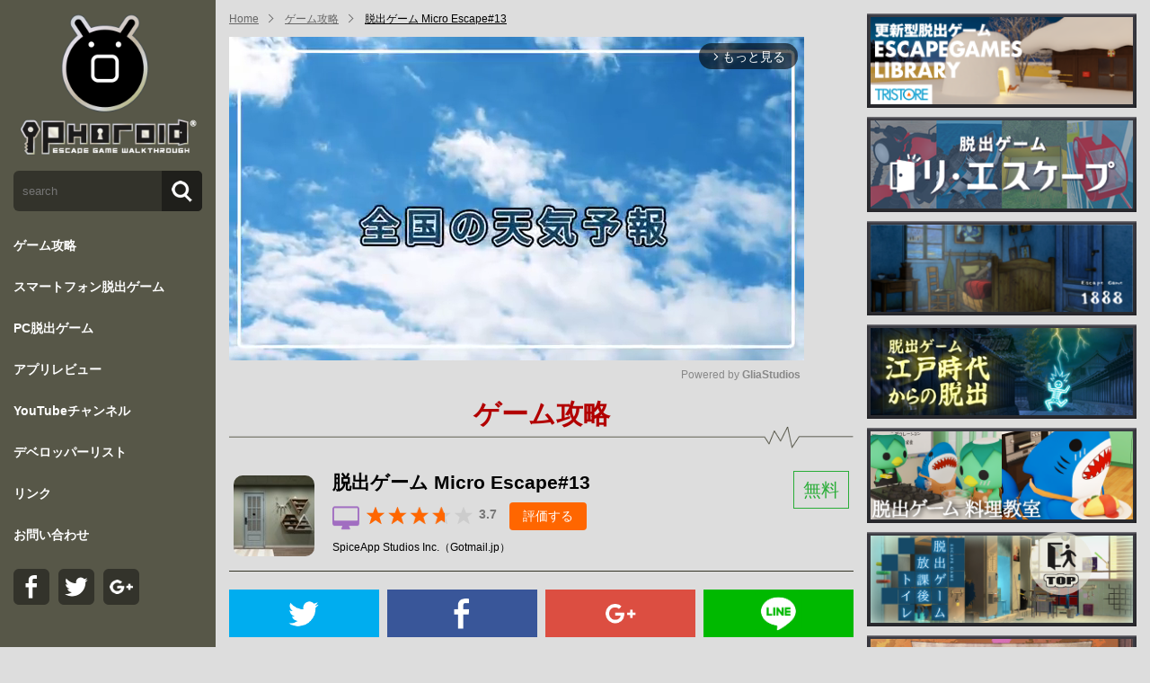

--- FILE ---
content_type: text/html; charset=UTF-8
request_url: https://www.iphoroid.jp/appli/detail/5880
body_size: 7705
content:
<!DOCTYPE HTML>
<html lang="ja" >
<head>
<meta name="viewport" content="width=device-width,initial-scale=1.0" /><meta charset="utf-8">
<title>脱出ゲーム Micro Escape#13 | ゲーム攻略 | iPhoroid│脱出ゲーム攻略！国内最大の脱出ゲーム総合サイト</title>
<meta name="description" content="3分以内でのクリア目標が設定された、短編脱出ゲームの第13弾。1画面の室内に仕掛けられた謎を解いて、アイテムを駆使して脱出しよう！" />
<meta name="keywords" content="脱出ゲーム Micro Escape#13" />
<link rel="start" href="/" title="ホーム" />
<meta name="author" content="Mashapp" />
<meta name="robots" content="index,follow">
<!-- Global site tag (gtag.js) - Google Analytics -->
<script async src="https://www.googletagmanager.com/gtag/js?id=UA-16249861-5"></script>
<script>
  window.dataLayer = window.dataLayer || [];
  function gtag(){dataLayer.push(arguments);}
  gtag('js', new Date());

  gtag('config', 'UA-16249861-5');
</script>
<link rel="shortcut icon" type="image/x-icon" href="/favicon/favicon32.ico">
<link rel="apple-touch-icon" type="image/png" sizes="57x57" href="/favicon/favicon57.png">
<link rel="apple-touch-icon" type="image/png" sizes="144x144" href="/favicon/favicon144.png">
<link rel="icon" type="image/png" sizes="144x144" href="/favicon/favicon144.png">
<link rel="stylesheet" type="text/css" href="/Hibari/asset/font-awesome/css/font-awesome.min.css"/>


<link rel="shortcut icon" type="image/x-icon" href="/uploads/favicon/favicon32.ico">
<link rel="apple-touch-icon" type="image/png" sizes="57x57" href="/uploads/favicon/favicon57.png">
<link rel="apple-touch-icon" type="image/png" sizes="144x144" href="/uploads/favicon/favicon144.png">
<link rel="icon" type="image/png" sizes="144x144" href="/uploads/favicon/favicon144.png">
<link rel="apple-touch-icon" href="/apple-touch-icon.png">
<link rel="apple-touch-icon" href="https://www.mashapp.co.jp/img/webclip.png">
<meta name="apple-mobile-web-app-status-bar-style" content="black" />
<meta name="apple-mobile-web-app-title" content="iPhoroid" /><link rel="stylesheet" type="text/css" href="/cms-theme/default/css/animate.css"/>
<link rel="stylesheet" type="text/css" href="/cms-theme/default/css/common.css"/>
<link rel="stylesheet" href="/cms-theme/escape/css/nav.css" type="text/css" />
<link rel="stylesheet" href="/cms-theme/default/css/responsive.css" type="text/css" />
<link rel="stylesheet" href="/cms-theme/default/css/form.css" type="text/css" />
<link rel="stylesheet" href="/cms-theme/escape/css/escape.css" type="text/css" />
<link rel="stylesheet" href="/cms-theme/escape/css/add.css?t=21132" type="text/css" />

<script src="/cms-theme/common/js/jquery.min.js"></script>
<script src="/cms-theme/common/js/iscroll.js"></script>
<script src="/cms-theme/common/js/drawer.min.js"></script>
<!-- <script src="/cms-theme/default/js/common.js"></script> -->
<script src="/cms-theme/escape/js/common.js"></script><link rel="stylesheet" type="text/css" href="/cms-custom/custom.css"/><script type="text/javascript" src="/cms-custom/custom.js"></script>
</head>
<body class="drawer page-appli  iphoroid-detail">
<header id="site-header">
  <!-- Google tag (gtag.js) -->
<script async src="https://www.googletagmanager.com/gtag/js?id=G-Y9H352Z80Q"></script>
<script>
  window.dataLayer = window.dataLayer || [];
  function gtag(){dataLayer.push(arguments);}
  gtag('js', new Date());

  gtag('config', 'G-Y9H352Z80Q');
</script>

<script type='text/javascript'>var _merchantSettings=_merchantSettings || [];_merchantSettings.push(['AT', '10ln3L']);(function(){var autolink=document.createElement('script');autolink.type='text/javascript';autolink.async=true; autolink.src='https://autolinkmaker.itunes.apple.com/js/itunes_autolinkmaker.js';var s=document.getElementsByTagName('script')[0];s.parentNode.insertBefore(autolink, s);})();</script>

<script async='async' src='https://www.googletagservices.com/tag/js/gpt.js'></script>
<script>
  var googletag = googletag || {};
  googletag.cmd = googletag.cmd || [];
</script>
<script>
  googletag.cmd.push(function() {
    googletag.defineSlot('/9116787,22658152897/1103484', [300, 250],'1103484').addService(googletag.pubads());
    googletag.defineSlot('/9116787,22658152897/1217767', [300, 250],'1217767').addService(googletag.pubads());
　　googletag.defineSlot('/9116787,22658152897/1103485', [300, 250],'1103485').addService(googletag.pubads());
　　googletag.defineSlot('/9116787,22658152897/1322060', [300, 250],'1322060').addService(googletag.pubads());
    googletag.pubads().enableSingleRequest();
    googletag.enableServices();
  });
</script>

<script src="https://yads.c.yimg.jp/js/ytag.js"></script>
<script>
window.yjDataLayer = window.yjDataLayer || [];
function ytag() {yjDataLayer.push(arguments);}
ytag({"type": "ycl_cookie"});
ytag({"type":"ycl_cookie_extended"});
</script>

<!-- Geniee Wrapper Head Tag -->
<script>
  window.gnshbrequest = window.gnshbrequest || {cmd:[]};
  window.gnshbrequest.cmd.push(function(){
    window.gnshbrequest.forceInternalRequest();
  });
</script>
<script async src="https://securepubads.g.doubleclick.net/tag/js/gpt.js"></script>
<script async src="https://cpt.geniee.jp/hb/v1/1907/1271/wrapper.min.js"></script>
<!-- /Geniee Wrapper Head Tag -->

<!-- Geniee Body Tag 1554292 -->
<div data-cptid="1554292" style="display: block;">
<script>
  window.gnshbrequest.cmd.push(function() {
    window.gnshbrequest.applyThirdPartyTag("1554292", "[data-cptid='1554292']");
  });
</script>
</div>
<!-- /Geniee Body Tag 1554292 -->
<script async src="https://pagead2.googlesyndication.com/pagead/js/adsbygoogle.js?client=ca-pub-4516642775136563"
     crossorigin="anonymous"></script>  <div class="header">
    <div class="sp-header"><a class="sp-logo" href="/"><img alt="" src="/cms-theme/escape/uploads/sample03/logo-sp.png" /></a></div>
<!--  /.sp-header  -->

<div class="contents cms-block   drawer drawer--left drawer--sidebar" id=""><button class="drawer-toggle drawer-hamburger menu-moji" type="button"><span class="drawer-hamburger-icon"></span></button>

<nav class="drawer-nav">
<div class="nav-inner"><a class="logo" href="/"><img alt="" src="/cms-theme/escape/uploads/sample03/logo.png" /></a>

<div class="side-search">
<form action="/appli/search" method="post"><input name="search" placeholder="search" type="search" /> <input type="submit" value="" /></form>
</div>
<!--  /.side-search  -->

<ul class="drawer-menu">
	<li class="top-level "><a href="/appli/?is_type=1">ゲーム攻略</a></li>
	<li class="top-level "><a href="/appli/2/?dvc=sp">スマートフォン脱出ゲーム</a></li>
	<li class="top-level "><a href="/appli/2/?dvc=pc">PC脱出ゲーム</a></li>
	<li class="top-level "><a href="/appli/?is_type=2">アプリレビュー</a></li>
	<li class="top-level "><a href="/youtube/">YouTubeチャンネル</a></li>
	<!--li class="top-level "><a href="/code/">コードを購入</a></li-->
	<li class="top-level "><a href="/appli/developer_list">デベロッパーリスト</a></li>
	<li class="top-level "><a href="/link/">リンク</a></li>
	<li class="top-level "><a href="/contact/">お問い合わせ</a></li>
</ul>

<ul class="side-sns">
	<li><a href="https://www.facebook.com/iphoroidgames" target="_blank"><img alt="facebook" src="/cms-theme/escape/images/icon-facebook.png" title="facebook" /></a></li>
	<li><a href="https://twitter.com/iphoroidgames" target="_blank"><img alt="twitter" src="/cms-theme/escape/images/icon-twitter.png" title="twitter" /></a></li>
	<li><a href="https://plus.google.com/+IphoroidJp" target="_blank"><img alt="google plus" src="/cms-theme/escape/images/icon-gplus.png" title="google plus" /></a></li>
</ul>
</div>
<!-- .nav-inner --></nav>
<!-- .drawer-nav --></div>
      </div><!--  /.header  -->
</header>

<div id="site-content" class="main "><!--  ヘッダー下からフッター上までを囲む　-->
  <div id="site-content-before">
      </div><!-- #site-content-before -->

  <div id="cms-breadcrumb" class="contents wrapper cf">
  <ol class="breadcrumb">
    <li><a href="/">Home</a></li>
                <li class=""><a href="/appli?is_type=1">ゲーム攻略</a></li>
                <li class="active"><a href="#">脱出ゲーム Micro Escape#13</a></li>
      </ol>
</div><!-- .contents -->  
    <div id="site-content-main" class="contents cf wrapper sp-layout-lr ">
      



        <div class="column one-column" style="min-height:1px;float:left; width:75%;"><!-- カラム　-->
      
<!-- Geniee Body Tag 1554293 -->
<div data-cptid="1554293" style="display: block;">
<script>
  window.gnshbrequest.cmd.push(function() {
    window.gnshbrequest.applyThirdPartyTag("1554293", "[data-cptid='1554293']");
  });
</script>
</div>
<!-- /Geniee Body Tag 1554293 -->

<h2 class="page-title"><span class="main-title">ゲーム攻略</span></h2><!-- .page-title -->

<div class="detail contents cms-block">
  <article>
            <header>
      <div class="app-title-img">
        <img src="/uploads2/image/5880/cdc679bebbe282e170ab6fe0dca8445e.jpg" alt="">
      </div><!-- .app-title-img -->
      <div class="app-title">
        <h1>脱出ゲーム Micro Escape#13</h1>
                  <span class="free">無料</span>
                <div class="app-meta">
          <ul class="device">
                                                            <li><img src="/cms-theme/escape/images/icon-pc.png" alt="pc" title="pc"></li>
                      </ul><!-- .device -->
          <div class="review">
            <div class="star">
              <div class="starbg"><div class="star375"></div></div>
              <span class="score">3.7</span><!-- .score -->
            </div><!-- .star -->
            <a href="javascript:void(0);" class="btn-review">評価する</a>
          </div><!-- .review -->
          <div class="review-form-area">
            <form id="review-form" onsubmit="return false;">
              <div class="stars">
                <input id="5-star" type="radio" name="rating" value="5">
                <label for="5-star"></label>
                <input id="4-star" type="radio" name="rating" value="4">
                <label for="4-star"></label>
                <input id="3-star" type="radio" name="rating" value="3">
                <label for="3-star"></label>
                <input id="2-star" type="radio" name="rating" value="2">
                <label for="2-star"></label>
                <input id="1-star" type="radio" name="rating" value="1">
                <label for="1-star"></label>
              </div><!-- .stars -->
              <div class="buttons">
                <button type="button" id="btn-submit-review">送信する</button>
              </div><!-- .buttons -->
            </form><!-- #review-form -->
          </div><!-- .review-form -->
        </div><!-- .app-meta -->
        <a href="/appli/developer/204" class="author">SpiceApp Studios Inc.（Gotmail.jp）</a>
      </div><!-- .app-title -->
    </header>



    <ul class="sns">
  <li class="twitter">
    <a href="https://twitter.com/intent/tweet?url=http%3A%2F%2Fwww.iphoroid.jp%2Fappli%2Fdetail%2F5880&text=%E3%82%B2%E3%83%BC%E3%83%A0%E6%94%BB%E7%95%A5&via=iphoroidgames" target="_blank"><img src="/cms-theme/escape/images/icon-twitter.png" alt="twitter"></a>
  </li><!-- .twitter -->
  <li class="facebook">
    <a href="https://www.facebook.com/share.php?u=http%3A%2F%2Fwww.iphoroid.jp%2Fappli%2Fdetail%2F5880" target="_blank"><img src="/cms-theme/escape/images/icon-facebook.png" alt="facebook"></a>
  </li><!-- .facebook -->
  <li class="googleplus">
    <a href="https://plus.google.com/share?url=http%3A%2F%2Fwww.iphoroid.jp%2Fappli%2Fdetail%2F5880" target="_blank"><img src="/cms-theme/escape/images/icon-googleplus.png" alt="googleplus"></a>
  </li><!-- .googleplus -->
  <li class="line">
    <a href="https://line.me/R/msg/text/?%E3%82%B2%E3%83%BC%E3%83%A0%E6%94%BB%E7%95%A5 http%3A%2F%2Fwww.iphoroid.jp%2Fappli%2Fdetail%2F5880" target="_blank"><img src="/cms-theme/escape/images/icon-line.png" alt="line"></a>
  </li><!-- .line -->
</ul><!-- .sns -->
    

    <ul class="store bnr-count1">
                                            <li><a href="https://apps.gotmail.jp/lock_ms/13/" target="_blank"><img src="/cms-theme/escape/images/bnr-pc.png" alt=""></a></li>
                      </ul><!-- .store -->

<div class="block spmode" style="margin-right:auto; margin-left:auto; width:620px;">
<div style="margin:5px;">
<!-- /9116787/1103485 -->
<div id='1103485' style='height:250px; width:300px;'>
<script>
googletag.cmd.push(function() { googletag.display('1103485'); });
</script>
</div>
</div>
<div style="margin:5px;">
<!-- /9116787/1103484 --> <div id='1103484' style='height:250px; width:300px;'> <script> googletag.cmd.push(function() { googletag.display('1103484'); }); </script> </div>
</div>
    </div>

    <div class="wrap-app-contents">
      <div class="app-description"><p>3分以内でのクリア目標が設定された、短編脱出ゲームの第13弾。<br />
1画面の室内に仕掛けられた謎を解いて、アイテムを駆使して脱出しよう！</p></div>
      <div class="app-eyecatch">
        <img src="/uploads2/image/5880/106598c392d595c4d0ee4f757a96ff19.jpg" alt="">              </div><!-- .app-eyecatch -->

            <div class="app-text"><p>基本操作はマウスクリックのみで、1画面構成なので移動の概念はない。<br />
まずは怪しい場所をくまなく調べて、手がかりを見つけよう。</p></div><!-- .app-text -->
      <div class="wrap-app-img">
        <div class="app-img"><img src="/uploads2/image/5880/e4580797dfafcf523783cd664d43cd20.jpg" alt=""></div>        <div class="app-img"><img src="/uploads2/image/5880/6cabe65757dcfe6fbf7b1db50fece816.jpg" alt=""></div>      </div><!-- .wrap-app-img -->
      
            <div class="app-text"><p>短編作品なので、脱出ゲームに慣れている人はサクッとクリアできる！？<br />
今後もシリーズが増えていきそうなので、肩慣らしにチャレンジしてみよう！</p></div><!-- .app-text -->
      <div class="wrap-app-img">
        <div class="app-img"><img src="/uploads2/image/5880/13b99cb98cc37cf4f813c29dfad6c366.jpg" alt=""></div>        <div class="app-img"><img src="/uploads2/image/5880/de9385a1dda06fd9d090804e6c05f89b.jpg" alt=""></div>      </div><!-- .wrap-app-img -->
      
      
      
      
      
      
      
      
      
      
      
      
      
    </div><!-- .wrap-app-contents -->

<div class="block spmode" style="margin-right:auto; margin-left:auto; width:620px;">
<div style="margin:5px;">
<!-- /9116787/1322060 -->
<div id='1322060' style='height:250px; width:300px;'>
<script>
googletag.cmd.push(function() { googletag.display('1322060'); });
</script>
</div>
</div>
<div style="margin:5px;">
<!-- /9116787/1217767 --> <div id='1217767' style='height:250px; width:300px;'> <script> googletag.cmd.push(function() { googletag.display('1217767'); }); </script> </div>
</div>
    </div>

        <ul class="store bnr-count1">
                                            <li><a href="https://apps.gotmail.jp/lock_ms/13/" target="_blank"><img src="/cms-theme/escape/images/bnr-pc.png" alt=""></a></li>
                      </ul><!-- .store -->

   



        <div class="menu-stage">
                      <ul>
        <script type="text/javascript">
          var nend_params = {"media":1029,"site":2578,"spot":865057,"type":10,"oriented":1};
        </script>
        <script type="text/javascript" src="https://js1.nend.net/js/nendAdLoader.js"></script>
                      <li><a href="/appli/capture/5880/31326">脱出までの完全攻略</a></li>
                  </ul>
          </div><!-- .menu-stage -->

  </article>
</div><!-- .detail -->


    </div><!--  /.column .one-column  -->
    <div class="column two-column" style="min-height:1px;float:left; width:25%;">
      <!--  ad tags Size: 300x250 ZoneId:1103481-->
<script type="text/javascript" src="https://js.gsspcln.jp/t/103/481/a1103481.js"></script>



<div id="" class="contents cms-block  side-bnr" style=""><div class="bi">
    
  <div class="wrap-block block-free block2000 blo-col-1"><!--  1列あたりのコンテンツを囲む  -->

      <article>
      <div class="block"><!--  コンテンツ　記事一つ分　-->
        <div class="block-body"><a href="https://play.google.com/store/apps/details?id=com.tsurutomo.EscapeGames" target="_blank"><img alt="tristore" src="/uploads/sample03/tristore52.png" /></a> <a href="https://play.google.com/store/apps/details?id=com.appgear.reescape" target="_blank"><img alt="AppGear" src="/uploads/sample03/appgear13.png" /></a> <a href="https://play.google.com/store/apps/details?id=org.unity.jamms.arles" target="_blank"><img alt="jammsworks" src="/uploads/sample03/jammsworks51.png" /></a> <a href="https://www.iphoroid.jp/appli/detail/7543" target="_blank"><img alt="なんかいいね" src="/uploads/sample03/nankaiine13.png" /></a> <a href="https://play.google.com/store/apps/details?id=net.theraincoat.cook" target="_blank"><img alt="Rain Coat" src="/uploads/sample03/raincoat12.png" /></a> <a href="https://play.google.com/store/apps/details?id=com.kingin.bathroom1" target="_blank"><img alt="kingin" src="/uploads/sample03/kingin2.png" /></a> <a href="https://play.google.com/store/apps/details?id=jp.libapp.higan" target="_blank"><img alt="Chiptune" src="/uploads/sample03/lib1.png" /></a> <a href="https://play.google.com/store/apps/details?id=com.artdigic.e045lakeside" target="_blank"><img alt="ArtDigic" src="/uploads/sample03/artdigic7.jpg" /></a> <a href="https://play.google.com/store/apps/details?id=com.yogreensoft.escape14" target="_blank"><img alt="yogreen" src="/uploads/sample03/yogreen5.png" /></a> <a href="https://play.google.com/store/apps/details?id=com.BGL.GummyBearsSweetEscape"><img alt="BravoGameLab" src="/uploads/sample03/BravoGameLab1.jpg" /></a> <a href="https://play.google.com/store/apps/details?id=com.TartGames.EscapeOcean" target="_blank"><img alt="Tart Games" src="/uploads/sample03/tartogames4.png" /></a> <a href="https://apps.apple.com/jp/app/id1527033089?ign-mpt=uo%3D4" target="_blank"><img alt="ArtDigic" src="/uploads/sample03/TasukuYahiro1.png" /></a> <a href="https://play.google.com/store/apps/details?id=com.ChestNutsHouse.MaronHouse" target="_blank"><img alt="AppGear" src="/uploads/sample03/chestnuts2.jpg" /></a> <a href="https://play.google.com/store/apps/details?id=com.Kamonosoukutsu.chotto_015" target="_blank"><img alt="かもの巣窟" src="/uploads/sample03/chotto_015.png" /></a> <a href="/_banner/nakayubi.html" target="_blank"><img alt="nakayubi" src="/uploads/sample03/amusementpark.png" /></a>   </div><!-- /.block-body  -->
      </div><!--  /.block  -->
    </article>
  
  </div><!--  /.wrap-block  -->

</div><!-- .bi --></div><!--  /.contents  -->

<!--  ad tags Size: 300x250 ZoneId:1103482-->
<script type="text/javascript" src="https://js.gsspcln.jp/t/103/482/a1103482.js"></script>

<div id="" class="contents cms-block  side-menu" style=""><div class="bi">
  <nav class="simple-list8100">
    <ul>
                      <li class="level1 ">
        <a href="/appli/2" class="" >脱出ゲーム</a>
      </li><!-- .level1 -->
                      <li class="level1 ">
        <a href="/appli/1" class="" >パズル</a>
      </li><!-- .level1 -->
                      <li class="level1 ">
        <a href="/appli/3" class="" >アクション</a>
      </li><!-- .level1 -->
                      <li class="level1 ">
        <a href="/appli/35" class="" >アーケード</a>
      </li><!-- .level1 -->
                      <li class="level1 ">
        <a href="/appli/4" class="" >シューティング</a>
      </li><!-- .level1 -->
                      <li class="level1 ">
        <a href="/appli/5" class="" >アドベンチャー</a>
      </li><!-- .level1 -->
                      <li class="level1 ">
        <a href="/appli/6" class="" >ロールプレイング</a>
      </li><!-- .level1 -->
                      <li class="level1 ">
        <a href="/appli/7" class="" >シミュレーション</a>
      </li><!-- .level1 -->
                      <li class="level1 ">
        <a href="/appli/8" class="" >テーブル</a>
      </li><!-- .level1 -->
                      <li class="level1 ">
        <a href="/appli/9" class="" >レーシング／レース</a>
      </li><!-- .level1 -->
                      <li class="level1 ">
        <a href="/appli/10" class="" >スポーツ</a>
      </li><!-- .level1 -->
                      <li class="level1 ">
        <a href="/appli/31" class="" >ファミリー</a>
      </li><!-- .level1 -->
                      <li class="level1 ">
        <a href="/appli/29" class="" >キッズ</a>
      </li><!-- .level1 -->
                      <li class="level1 ">
        <a href="/appli/30" class="" >カジノ</a>
      </li><!-- .level1 -->
                      <li class="level1 ">
        <a href="/appli/33" class="" >ボード</a>
      </li><!-- .level1 -->
                      <li class="level1 ">
        <a href="/appli/45" class="" >ストラテジー</a>
      </li><!-- .level1 -->
                      <li class="level1 ">
        <a href="/appli/34" class="" >カード</a>
      </li><!-- .level1 -->
                      <li class="level1 ">
        <a href="/appli/47" class="" >さいころ</a>
      </li><!-- .level1 -->
                      <li class="level1 ">
        <a href="/appli/37" class="" >単語／トリビア／雑学</a>
      </li><!-- .level1 -->
                      <li class="level1 ">
        <a href="/appli/11" class="" >エンターテインメント</a>
      </li><!-- .level1 -->
                      <li class="level1 ">
        <a href="/appli/12" class="" >教育</a>
      </li><!-- .level1 -->
                      <li class="level1 ">
        <a href="/appli/14" class="" >仕事効率化</a>
      </li><!-- .level1 -->
                      <li class="level1 ">
        <a href="/appli/15" class="" >写真／ビデオ／メディア＆動画</a>
      </li><!-- .level1 -->
                      <li class="level1 ">
        <a href="/appli/16" class="" >ソーシャルネットワーキング</a>
      </li><!-- .level1 -->
                      <li class="level1 ">
        <a href="/appli/17" class="" >辞書／辞典</a>
      </li><!-- .level1 -->
                      <li class="level1 ">
        <a href="/appli/20" class="" >ニュース</a>
      </li><!-- .level1 -->
                      <li class="level1 ">
        <a href="/appli/21" class="" >ビジネス</a>
      </li><!-- .level1 -->
                      <li class="level1 ">
        <a href="/appli/22" class="" >ブック／コミック／書籍＆文献</a>
      </li><!-- .level1 -->
                      <li class="level1 ">
        <a href="/appli/23" class="" >ファイナンス</a>
      </li><!-- .level1 -->
                      <li class="level1 ">
        <a href="/appli/24" class="" >ミュージック／音楽＆オーディオ</a>
      </li><!-- .level1 -->
                      <li class="level1 ">
        <a href="/appli/25" class="" >メディカル／医療</a>
      </li><!-- .level1 -->
                      <li class="level1 ">
        <a href="/appli/26" class="" >ユーティリティ／ツール</a>
      </li><!-- .level1 -->
                      <li class="level1 ">
        <a href="/appli/27" class="" >ライフスタイル</a>
      </li><!-- .level1 -->
                      <li class="level1 ">
        <a href="/appli/28" class="" >旅行／地域／ナビゲーション</a>
      </li><!-- .level1 -->
                      <li class="level1 ">
        <a href="/appli/32" class="" >フード／ドリンク</a>
      </li><!-- .level1 -->
                      <li class="level1 ">
        <a href="/appli/36" class="" >ヘルスケア／フィットネス／健康</a>
      </li><!-- .level1 -->
                      <li class="level1 ">
        <a href="/appli/39" class="" >カジュアル / ミニゲーム</a>
      </li><!-- .level1 -->
        </ul>
  </nav>
</div></div><!-- .contents  -->
<!--  ad tags Size: 300x600 ZoneId:13846-->
<script type="text/javascript" src="https://js.gsspcln.jp/t/013/846/a13846.js"></script>
    </div><!-- .column two-column -->

  







    </div><!-- #site-content-main -->

  <div id="site-content-after">
      </div><!-- #site-content-after -->
</div><!--  /.main  -->

<footer id="site-footer">
  <!-- Geniee Interstitial Body Tag -->
<script src="https://cpt.geniee.jp/hb/v1/1907/1271/instbody.min.js"></script>
<!-- /Geniee Interstitial Body Tag -->
<!-- Geniee Wrapper Body Tag 1574637 -->
<div data-cptid="1574637" style="display: block;">
<script>
  window.gnshbrequest.cmd.push(function() {
    window.gnshbrequest.applyPassback("1574637", "[data-cptid='1574637']");
  });
</script>
</div>
<!-- /Geniee Wrapper Body Tag 1574637 -->  <div class="contents cms-block copyright" style="text-align: center;"><span style="font-size:14px;"><small>© 2024 iPhoroid.</small></span></div>

<div id="" class="contents cms-block  bid-6994" style="position:fixed; right:5%; bottom:8%; z-index:10000; width:70px; height: 70px; padding: 0;">
  <a href="javascript:void(0);"><img src="/uploads/common/totop.png" alt=""></a>
</div>

  </footer><!-- #site-footer -->








<script type="text/javascript">
//<![CDATA[
$(function(){
  // レビューボタンクリック
  $(document).on("click", ".btn-review", function(){
    $(".review-form-area").toggle(150);
  });
  // レビュー送信ボタン
  $(document).on("click", "#btn-submit-review", function(){
    console.log("submit review");
    var game_id = 5880;
    var rating = $('input[name="rating"]:checked').val();
    if (!rating) {
      alert("星を選択してください");
      return;
    }
    var url = "/iphoroid/iph_article/api_post_review";
    var data = {rating: rating, game_id: game_id};
    $.post(url, data, function(res){
      console.log("post", res);
      $(".review-form-area").hide();
      $(".btn-review").hide();
    }, "json");
  });
});

//]]>
</script><script type="text/javascript">
//<![CDATA[
(function($) {
  $(".bid-6994").on("click", function(){
    $("html,body").animate({scrollTop:0}, 300);
  });
  $(window).scroll(function() {
    if ($(window).scrollTop() > 300) {
      $(".bid-6994").fadeIn(1000);
    } else {
      $(".bid-6994").fadeOut(1000);
    }
  });
})(jQuery);


//]]>
</script><script>
(function(window, document) {
    var DELIVERY_PROBABILITY = 50;

    function isSp() {
        var ua = navigator.userAgent;
        if(ua.indexOf("iPhone") !== -1) return true;
        if(ua.indexOf("Android") !== -1) return true;
        return false;
    }
    if(!isSp()) return;
var xpath=getXPTH();var isCreated=false;var instClosed=false;var doDice=false;var a=document.getElementById("gn_interstitial_area");var b=document.getElementById("gn_interstitial_close_icon");var c=document.getElementById("gn_inst_ad_area");var prev=window.pageYOffset;var diceResult=false;b.onclick=function(){a.style.display="none";instClosed=true};window.addEventListener("DOMContentLoaded",function(g){var f=document.evaluate(xpath,document,null,XPathResult.FIRST_ORDERED_NODE_TYPE,null);var d=f.singleNodeValue;window.addEventListener("scroll",function(){var e=d.getBoundingClientRect().top;var i=window.pageYOffset;var h=(i-prev>0)?1:0;prev=i;if(!h&&e>0){reset()}else{if(h&&e<=0){diceResult=dice();diceResult&&display()}}},false)},false);function reset(){doDice=false;instClosed=false}function dice(){if(doDice){return diceResult}var d=Math.floor(Math.random()*100)+1;doDice=true;if(d<=DELIVERY_PROBABILITY){return true}return false}function getXPTH(){if(location.path==="/"){return'//*[@id="side"]/div/h2'}return'//*[@id="side"]/div/h2'}function display(){if(instClosed){return}createAdTag();a.style.display="block";instClosed=false}function createAdTag(){if(isCreated){return}var d=document.createElement("iframe");d.id="ac1083260be";d.name="ac1083260be";d.setAttribute("frameborder","0");d.setAttribute("scrolling","no");d.width="300";d.height="250";d.src="https://aladdin.genieesspv.jp/yie/ld/ifk?zoneid=1083260";c.appendChild(d);isCreated=true};
})(window, document);
</script><script defer src="https://static.cloudflareinsights.com/beacon.min.js/vcd15cbe7772f49c399c6a5babf22c1241717689176015" integrity="sha512-ZpsOmlRQV6y907TI0dKBHq9Md29nnaEIPlkf84rnaERnq6zvWvPUqr2ft8M1aS28oN72PdrCzSjY4U6VaAw1EQ==" data-cf-beacon='{"version":"2024.11.0","token":"dfb58dda8cf442738feebc78d7d90c14","r":1,"server_timing":{"name":{"cfCacheStatus":true,"cfEdge":true,"cfExtPri":true,"cfL4":true,"cfOrigin":true,"cfSpeedBrain":true},"location_startswith":null}}' crossorigin="anonymous"></script>
</body>
</html>

--- FILE ---
content_type: text/html; charset=utf-8
request_url: https://www.google.com/recaptcha/api2/aframe
body_size: 268
content:
<!DOCTYPE HTML><html><head><meta http-equiv="content-type" content="text/html; charset=UTF-8"></head><body><script nonce="UmWLMfpWrqheO3uHCR62FQ">/** Anti-fraud and anti-abuse applications only. See google.com/recaptcha */ try{var clients={'sodar':'https://pagead2.googlesyndication.com/pagead/sodar?'};window.addEventListener("message",function(a){try{if(a.source===window.parent){var b=JSON.parse(a.data);var c=clients[b['id']];if(c){var d=document.createElement('img');d.src=c+b['params']+'&rc='+(localStorage.getItem("rc::a")?sessionStorage.getItem("rc::b"):"");window.document.body.appendChild(d);sessionStorage.setItem("rc::e",parseInt(sessionStorage.getItem("rc::e")||0)+1);localStorage.setItem("rc::h",'1768807393134');}}}catch(b){}});window.parent.postMessage("_grecaptcha_ready", "*");}catch(b){}</script></body></html>

--- FILE ---
content_type: text/css
request_url: https://www.iphoroid.jp/cms-theme/default/css/responsive.css
body_size: 2185
content:
@charset "utf-8";
/* CSS Document */

@media only screen and (max-width: 959px) {

/* =======================================
    共通
======================================= */

/*　　font　　*/
/*	ブロック共通（タイトル・タグ・タブ）	*/
.post-title,
.block-header {
	font-size: 2.2rem;
	margin-bottom: 1.5rem;
	}
h3,
.blo-col-2.block1003 h3,
.blo-col-2.block1004 h3,
.swiper-slide .title,
.slick-slider .title{
	font-size: 2rem;
	}
.b-column h3,
.blo-col-3 .block-body h3,
.blo-col-3-03 section:last-child h3,
.blo-col-4 .block-body h3,
.blo-col-5 .block-body h3,
.blo-col-6 .block-body h3,
.design05 .block-body h3,
.block1002 h3,
.block1003 h3,
.block1004 h3,
.block1005 h3,
.block-ranking h3{
	font-size: 1.8rem;
	}
h3 a{
	font-size: 1.8rem;
	padding: 0.5rem 0 1rem;
	}

.block2100.blo-col-4 .block-body h3,
.block2100.blo-col-5 .block-body h3,
.block-slider04 h3 a,
.block-slider05 h3 a,
.block-slider06 h3 a,
.block3200 h3{
	font-size: 1.6rem;
	}
h4.block-description{
	font-size: 1.6rem;
	margin-bottom: 1rem;
	}

/* =======================================
    header
======================================= */
.drawer--left .logo{
	margin-left: 30px;
}
.logo.sp-logo-center,
.logo.sp-logo-center img{
	display: block;
	margin: 0 auto;
}

/* =======================================
    layout
======================================= */
  #site-content-main {
    display: flex;
    -webkit-flex-wrap: wrap;
    flex-wrap: wrap;
  }
  #site-content-main.sp-layout-lr {
    -webkit-flex-direction: column;
    flex-direction: column;
  }
  #site-content-main.sp-layout-rl {
    -webkit-flex-direction: column-reverse;
    flex-direction: column-reverse;
  }

  #site-content > .column {
    float: none !important;
    width: 100% !important;
  }

  .pc-only { display: none !important; }
  .sp-only { display: block !important; }

  #cms-breadcrumb {
    white-space: nowrap;
    overflow: hidden;
  }

#site-content-main > .column {
	float: none !important;
	width: 100% !important;
}

.contents{
	padding: 0 1rem;
	}
.contents.two-contents{
	width: 100%;
	margin-bottom: 2rem;
	}
.column .left-contents{
	padding-right: 0;
	}
.column .right-contents{
	padding-left: 0;
	}
.contents.wrapper {
	width: 100%;
}
.cms-block{
	padding-top: 1rem;
	padding-bottom: 1rem;
	}

/* =======================================
    block
======================================= */
/*	ブロック共通（タイトル・タグ・タブ）	*/
.block{
	margin-bottom: 1rem;
	padding-bottom: 1rem;
	}
.btn-tab li {
	font-size: 1.2rem;
	line-height: 1.2;
}
span.tag-new{
	margin-right: .5rem;
	}

/* =======================================
    block1000系　共通
======================================= */
.block1002 .block-body,
.block1003 .block-body,
.block1005 .block-body{
	padding-left: 1rem;
	}

/* =======================================
    block1001
======================================= */
.block1001 .block-body p{
	display: block;
	}

/* =======================================
    block1002  スマホ表示
======================================= */
/*    .sp-a-atype スマホ表示 A案 A-type   */
.sp-a-atype.block1002 .block-img{
	width: 33%;
	}
.sp-a-atype.block1002 .block-body{
	width: 67%;
	}
/*    .sp-b-atype スマホ表示 B案 A-type   */
.sp-b-atype.block1002 .block-img{
	width: 25%;
	}
.sp-b-atype.block1002 .block-body{
	width: 75%;
	}

/* =======================================
    block1002・1003 共通
======================================= */


/* =======================================
    block1003 .sp-a-btype スマホ表示 A案 B-type
======================================= */
.sp-a-btype.block1003 .block-img,
.sp-a-btype.block1004 .block-img,
.sp-a-btype.block1003 .block-body,
.sp-a-btype.block1004 .block-body{
	width: 50%;
	}

/* =======================================
    block1003 .sp-b-btype スマホ表示 B案 B-type
======================================= */
.sp-b-btype{
	font-size: 0;
	}
.sp-b-btype article{
	width: 50%;
	display: inline-block;
	vertical-align: top;
	}
.sp-b-btype article:nth-of-type(2n-1){
	padding-right: 1rem;
	}
.sp-b-btype article:nth-of-type(2n){
	padding-left: 1rem;
	}
.sp-b-btype .block{
	-webkit-flex-wrap: wrap;
    flex-wrap: wrap;
	border-bottom: none;
	}
.sp-b-btype.block1003 .block-img,
.sp-b-btype.block1004 .block-img,
.sp-b-btype.block1003 .block-body,
.sp-b-btype.block1004 .block-body{
	width: 100%;
	}
.sp-b-btype.block1003 .block-img,
.sp-b-btype.block1004 .block-img{
	padding-bottom: 1rem;
	}
.sp-b-btype.block1002 .block-body,
.sp-b-btype.block1003 .block-body {
    padding-left: 0;
}
.sp-b-btype p{
	font-size: 1.4rem;
}
.sp-b-btype.block1003 .block-body a{
	padding-left: 0;
	}

/* =======================================
    block1100
======================================= */
.block1100 li a{
	font-size: 1.6rem;
	}

/* =======================================
    block1301～1304 contents 2つ並び
======================================= */
.left-contents{
	padding-right: 1rem;
	}
.right-contents{
	padding-left: 1rem;
	}

/* =======================================
    block1201～1204 タブ切り替え
======================================= */
.btn-tab.display{
	margin-bottom: 1rem;
	}

/* =======================================
    block2000系　共通
======================================= */

/*     block　2カラム	 */
.blo-col-2 > article,
.blo-col-3 > article{
	width: 100%;
	}
.blo-col-2 > article,
.blo-col-3 > article{
	margin-right: 0;
	}

/*     block　3カラム 1番目のカラムだけ大きい	 */
.blo-col-3-02 > article{
	width: 49%;
	}
.blo-col-3-02 > article:nth-of-type(1){
	width: 100%;
	margin-right: 0;
	}

/*     block　4カラム	 */
.blo-col-4 > article,
.blo-col-4 > section,
.blo-col-5 > article,
.blo-col-5 > section,
.blo-col-6 > article,
.blo-col-6 > section{
	width: 49%;
	}
.blo-col-5 > article,
.blo-col-5 > article:nth-of-type(5n){
	margin-right: 2%;
	}
.blo-col-4 > article:nth-of-type(2n),
.blo-col-5 > article:nth-of-type(2n),
.blo-col-6 > article:nth-of-type(2n){
	margin-right: 0;
	}
.block2000 .block-body p{
	display: block;
	}

/* =======================================
    block2100系　共通
======================================= */
.block2100 .block-body{
	opacity: 1;
	background-color: rgba(0,0,0,0.5);
	overflow: hidden;
	padding: 1rem;
	}
.block2100.blo-col-4 .block-body,
.block2100.blo-col-5 .block-body,
.block2100.blo-col-6 .block-body,
.slick-slider.block-slider04 .block-body,
.slick-slider.block-slider05 .block-body,
.slick-slider.block-slider06 .block-body{
	padding: .5rem;
	}
.slick-slider.block-slider04 .block-body,
.slick-slider.block-slider05 .block-body,
.slick-slider.block-slider06 .block-body{
	top: 0;
	}
.block2100 .block-img span.tag-new{
	top: .5rem;
	left: .5rem;
	}
.block2100.blo-col-5 .block-img span.tag-new,
.block2100.blo-col-6 .block-img span.tag-new,
.slick-slider.block-slider04 .block-img span.tag-new,
.slick-slider.block-slider05 .block-img span.tag-new,
.slick-slider.block-slider06 .block-img span.tag-new{
	display: none;
	}
.block2100.blo-col-5 .block-body span.tag-new,
.block2100.blo-col-6 .block-body span.tag-new,
.slick-slider.block-slider04 .block-body span.tag-new,
.slick-slider.block-slider05 .block-body span.tag-new,
.slick-slider.block-slider06 .block-body span.tag-new{
	display: inline-block;
	margin-left: .5rem;
	}
.more-btn a,
.more-btn a span{
	display: block;
}
.more-btn a {
	width: 100%;
	}
.block2100 .block-body h3{
	font-size: 2rem;
	}
.block2100 .block-body p{
	display: block;
	}

/*     block　4・5・6カラム	 */
.block2100.blo-col-4 article,
.block2100.blo-col-5 article,
.block2100.blo-col-6 article{
	margin-bottom: 2%;
	}
.block2100.blo-col-4 .block-body{
	height: 50%;
	top: auto;
	}
.block2100.blo-col-6 .block-body h3{
	font-size: 1.4rem;
	}
.block2100.blo-col-4 .tag-date,
.block2100.blo-col-5 .tag-date,
.block2100.blo-col-6 .tag-date{
	display: none;
	}
/*     block　5・6カラム	 */
.block2100.blo-col-5 > article,
.block2100.blo-col-6 > article{
	width: 32%;
	margin-right: 2%;
	}
.block2100.blo-col-5 > article:nth-of-type(3n),
.block2100.blo-col-6 > article:nth-of-type(3n){
	margin-right: 0;
	}
.block2100.blo-col-5 .block-body p a,
.block2100.blo-col-6 .block-body p a{
	display: none;
	}

.block2100.blo-col-4 .block-body p,
.block2100.blo-col-5 .block-body p,
.block2100.blo-col-6 .block-body p{
	display: none;
	}

.block1311 ul li > *{
	padding: .5rem 0;
	}
.block1311 ul li > date{
	padding-bottom: 0;
	}
.block1311 li a,
.block1311 li p{
	display: block;
	}
.block1311 span.tag-new,
.block2100.blo-col-5,
.block2100.blo-col-6{
	line-height: 1rem;
	padding: .4rem;
	}
.block1311 .cat{
	margin-left: .5rem;
	}

/* =======================================
    block3200
======================================= */
.block3200{
	padding: 0 3rem;
	}
.block3200 .slick-prev,
.block3200 .slick-next{
	width: 30px !important;
	height: 80px !important;
	}
.block3200 .slick-prev:before{
	right: 5px !important;
	}
.block3200 .slick-next:before{
	left: 5px !important;
	}

/* =======================================
    design
======================================= */
.design03 .blo-col-2 > section{
	width: 100%;
	}
.design02 .block-body,
.design03 .block-body,
.design04 .block-body,
.design05 .block-body{
	padding-left: 1rem;
	}

/* =======================================
    design A-B
======================================= */
.a-column,
.b-column{
	width: 100%;
	}
.a-column{
	padding-right: 0;
	}
.b-column{
	padding-left: 0;
	}
.b-column.blo-col-2 section:first-child{
	padding-right: .5rem;
	}
.b-column.blo-col-2 section:last-child{
	padding-left: .5rem;
	}

/* =======================================
    swiper
======================================= */
.swiper-slide .title{
	padding: 1rem 1rem 0 1rem;
	}
.swiper-slide .text{
	font-size: 1.4rem;
	padding: 0 1rem;
	}

/* =======================================
    slick-slider
======================================= */
.slick-prev, .slick-next{
	border: none !important;
	}
.slick-slider.block-slider04 .block-body p,
.slick-slider.block-slider04 .block-body .tag-date,
.slick-slider.block-slider05 .block-body p,
.slick-slider.block-slider05 .block-body .tag-date,
.slick-slider.block-slider06 .block-body p,
.slick-slider.block-slider06 .block-body .tag-date{
	display: none;
	}

/* =======================================
    block-ranking
======================================= */
.block-ranking{
	padding-top: 1rem;
	}
.block-ranking .block{
	padding-top: 1rem;
	}
.block-ranking article:last-child .block{
	border-bottom: none;
	}
.block-ranking .block-body{
	padding-left: 1rem;
	}
.block-ranking .block-img{
	padding-left: 2.5rem;
	}
.block-ranking .block-img::before{
	top: 0;
	width: 2rem;
	height: 100%;
	background-color: #ddd;
	margin-top: 0;
	}
.block-ranking article:last-child .block-img::before{
	border-radius: 0 0 0 1rem;
	}
.block-ranking .block-img::after{
    	width: 2rem;
}

/*	画像幅を固定するパターン	*/
.block-ranking.block-fixed .block-img{
	width: 120px;
	}
.block-ranking.block-fixed .block-body{
	padding-left: 1rem;
	}

}

--- FILE ---
content_type: text/css
request_url: https://www.iphoroid.jp/cms-theme/escape/css/escape.css
body_size: 9994
content:
@charset "UTF-8";
body{
	background-color: #ddd;
}
.header{
	border-bottom: none;
	}
.sp-header{
	display: none;
	}
.logo {
    display: block;
    width: auto;
	font-size: 3rem;
	text-align: center;
	margin: 15px auto 0;
}
.logo img{
	width: 200px;
	height: auto;
	margin: 0 auto;
	}
.side-search,
.index-search{
	width: 100%;
	margin: 15px 0 15px;
	padding: 0 15px;
	}
.index-search{
	display: none;
	}
.side-search form,
.index-search form{
	position: relative;
    border-radius: 6px;
	}
.index-search form{
	border: solid 1px #ACAC9D;
	}
.side-search input,
.index-search input{
	-webkit-appearance: none;
	display: block;
	height: 45px;
	}
.side-search input[type="search"],
.index-search input[type="search"]{
	width: 100%;
	border: none;
	border-radius: 6px;
	padding-right: 45px;
	padding-left: 10px;
	}
.side-search input[type="submit"],
.index-search input[type="submit"]{
	position: absolute;
	top: 0;
	right: 0;
	width: 45px;
	background-color: #1F1F1B;
	background-image: url(../images/icon-search.png);
	background-position: center center;
	background-repeat: no-repeat;
	border: none;
	border-radius: 0 5px 5px 0;
	}
@media (max-width: 1199px) {
	.logo{
		display: none;
		}
	.sp-header{
		display: block;
		height: 6rem;
		text-align: center;
		}
	.sp-header a{
		display: inline-block;
		font-size: 2.6rem;
		margin-top: 10px;
		margin-left: 60px;
		}
	.sp-logo img{
		display: block;
		width: 200px;
		}
	.side-search{
		display: none;
		}
	.index-search{
		display: block;
		}
	}

/*!------------------------------------*\
    drawer nav
\*!------------------------------------*/
.drawer-nav{
	}
.drawer-menu{
	display: block;
	margin-bottom: 1.5rem;
	}
.drawer-menu > li.top-level > a,
.drawer-menu li.menu-multi li.second-level a{
	height: auto;
	line-height: 1.2;
	text-align: left;
	padding: 1.5rem;
	}

/*!------------------------------------*\
    Sidebar
\*!------------------------------------*/
.drawer--sidebar.drawer--left,
.drawer-nav,
.drawer-hamburger,
.sp-header,
.drawer-menu li.menu-multi li.second-level a{
	background-color: #575748;
	}
.drawer-hamburger{
	width: 6rem;
	height: 6rem;
	box-sizing: border-box;
	padding-right: 0;
	padding-left: 0;
	}
.drawer-hamburger-icon,
.drawer-hamburger-icon:before,
.drawer-hamburger-icon:after{
	width: 3rem;
	background-color: #fff;
	}
.drawer-hamburger-icon{
	margin-left: 1.5rem;
	}
.drawer-menu li a,
.drawer-menu li a:hover,
.drawer-menu li.menu-multi li.second-level a,
.drawer-hamburger.menu-moji::after{
	color: #fff;
	}
.drawer-menu li a:hover,
.drawer-menu li.menu-multi li.second-level a:hover{
	background-color: #434336;
	}

@media (min-width: 1200px) {
  .drawer--sidebar .drawer-hamburger {
    display: none;
    visibility: hidden;
  }

  .drawer--sidebar {
    display: block;
    -webkit-transform: none;
            transform: none;
    position: fixed;
    width: 240px;
    height: 100%;
  }

  /*! Left */
  .drawer--sidebar.drawer--left {
    left: 0;
	top: 0;
  }
  .drawer--sidebar.drawer--left.contents{
	  padding: 0;
	  }
	.drawer-menu > li.top-level{
		width: 100%;
	}
	.init-bottom:after{
		display: block;
    	position: absolute;
    	top: 50%;
    	right: 15px;
		border-top: solid 1px #000;
		border-bottom: none;
		margin-top: -3px;
		}
	.drawer-menu > li.menu-sp{
		display: none;
		}
	.drawer-menu li.top-level > ul{
		top: -1px;
		left: 240px;
		}

  .main,
  header,
  footer{
    margin-left: 240px;
  }

  /*! container */
  .drawer--sidebar .drawer-container {
    /*max-width: 48rem;*/
  }
}
@media (max-width: 1199px) {
	.drawer.cms-block{
		margin-bottom: 0;
		}
	.drawer-hamburger{
		background-color: #33332B;
		}
	.drawer--left.drawer-open .drawer-hamburger{
		top: 0;
		left: 0;
		}
	.drawer--left.drawer-open .drawer-nav{
		top: 6rem;
		}
	.drawer-menu li.menu-multi li.second-level a{
		background-color: #434336;
		}
	.drawer-menu li.menu-multi li.second-level ul a{
		background-color: #33332B;
		}
	}
/*	検索窓	*/
.side-search input[type="search"]{
	color: #fff;
	background-color: #33332B;
	}
.index-search input[type="search"]{
	color: #999;
	background-color: #eee;
	}
.side-search input[type="submit"],
.index-search input[type="submit"]{
	background-color: #1F1F1B;
	}
/*	SNSアイコン	*/
.side-sns{
	font-size: 0;
	padding: 0 1.5rem;
	}
.side-sns li{
	display: inline-block;
	vertical-align: middle;
	margin-right: 1rem;
	}
.side-sns li:nth-of-type(4n){
	margin-right: 0;
	}
.side-sns a{
	display: block;
	width: 4rem;
	height: 4rem;
	text-align: center;
	background-color: #33332B;
	border-radius: .6rem;
	padding-top: .7rem;
	}
.side-sns a img{
	width: 2.6rem;
	}
@media (max-width: 959px) {
	}

/* =======================================
    layout
======================================= */
#site-content-main{
	position: relative;
	min-height: 4200px;
	}
.one-column{
	padding-right: 315px;
	}
.two-column{
	position: absolute;
	top: 0;
	right: 1.5rem;
	width: 300px;
	}
.contents.wrapper{
	max-width: 100%;
	margin-left: 0;
	padding: 0 1.5rem;
	}
@media (max-width: 959px) {
	#site-content-main{
		min-height: inherit;
		}
	.contents.wrapper{
		margin-left: auto;
		padding-left: 1rem;
		}
	.one-column{
		padding-right: 0;
		}
	.two-column{
		position: inherit;
		top: auto;
		right: auto;
		width: 100%;
		}
	.two-column,
	.two-column .contents.wrapper{
		padding-left: 0;
		}
	}

/* =======================================
    font
======================================= */
h1, h2, h3, h4, h5{
	font-weight: 700;
	}
.blo-col-3-02 article:first-child h3{
	font-size: 2.4rem;
	}
.page-title{
	width: 100%;
	font-size: 2.4rem;
	font-weight: 700;
	border-bottom: solid 2px #ccc;
	margin-bottom: 2rem;
	padding-top: 1rem;
	padding-bottom: 1rem;
	}
.post-title,
.block-header{
    font-size: 2.2rem;
    font-weight: 700;
	text-align: center;
    border-bottom: solid 2px #ddd;
	border-left: none;
	padding: 1rem 1rem 1rem 0;
	}
.blo-col-2 h3{
	font-size: 2.2rem;
	}
.blo-col-3-02 h3,
.two-contents .block1001 h3,
.block2100.grid .block-body h3,
.block2100.blo-col-2 .block-body h3,
.block2100.block-slider03 .block-body h3{
	font-size: 1.8rem;
	}
.blo-col-4 .block-body h3,
.blo-col-5 .block-body h3,
.two-contents h3,
.block2100.blo-col-3 .block-body h3,
.block2100.block-slider04 .block-body h3{
	font-size: 1.6rem;
	}
.blo-col-6 .block-body h3,
.block2100.blo-col-6 .block-body h3,
.block2100.block-slider05 .block-body h3,
.block2100.block-slider06 .block-body h3,
.block-slider04 h3 a,
.block-slider05 h3 a,
.block-slider06 h3 a{
	font-size: 1.4rem;
	}
.block1003 h3,
.block1004 h3{
	margin-bottom: 1rem;
	}
.blo-col-2.block1003 h3,
.blo-col-2.block1004 h3,
.blo-col-3 .block-body h3{
	font-size: 1.8rem;
	font-weight: 700;
	margin-bottom: .5rem;
	}
.two-column .block1002 h3{
	font-size: 1.2rem;
	}
.two-column .block1003 h3,
.two-column .block1004 h3{
	margin-bottom: 0;
	}
time span{
	font-size: 1.2rem;
	color: #999;
	}
.blo-col-6 span.tag-new{
	margin-right: .2rem;
	}
.two-column h3{
	font-size: 1.4rem;
	}
.two-column .contents.rows-contents .wrap-block{
	margin-bottom: 2rem;
	}
h4.block-description{
	border-left: solid 5px #AE9599;
    padding-left: 1rem;
	}
h5.category-title.display{
	font-weight: 700;
	border-left: none;
	background-color: #D9D9D9;
    padding: .5rem 1rem;
	}
.btn-tab li{
	word-break: break-all;
}
.two-column h5.category-title.display{
	font-size: 1.6rem;
	margin-bottom: 1rem;
	}
.two-column .block1001 h5.category-title.display{
	font-weight: normal;
	}
.contents.rows-contents h3{
	font-size: 2rem;
	}
.two-column .contents.rows-contents h3{
	font-size: 1.4rem;
	border-bottom: none;
	padding-bottom: 0;
	}
.two-column .contents.rows-contents .block1001 h3{
	border-bottom: solid 1px #000;
	padding-bottom: .5rem;
	}
.two-contents h4{
	background-color: #eee;
	margin-bottom: 1rem;
	padding: 1rem;
	}
.two-contents .block1003 h3,
.two-contents .block1004 h3 {
    margin-bottom: .5rem;
}
@media (max-width: 959px) {
	h3,
	.blo-col-2 h3,
	.swiper-slide .title,
	.slick-slider .title,
	.blo-col-3-02 article:first-child h3{
		font-size: 1.8rem;
		}
	.two-column h3,
	h3 a,
	.blo-col-2.block1003 h3,
	.blo-col-3 .block-body h3,
	.blo-col-2.block1004 h3,
	.block1002 h3,
	.block1003 h3,
	.block1004 h3,
	.block1005 h3{
		font-size: 1.6rem;
		}
	h5.category-title.display{
		font-size: 1.8rem;
		padding: 1rem;
		}
	.block1003.sp-b-btype h3,
	.block1004.tab-block h3{
		margin-bottom: 0;
		}
	.block1003.sp-b-btype h3,
	.block1003.sp-b-btype h3 a,
	.block1004.sp-b-btype h3,
	.block1004.sp-b-btype h3 a,
	.blo-col-3-02 h3,
	.blo-col-4 .block-body h3,
	.blo-col-5 .block-body h3,
	.block2100.blo-col-4 .block-body h3,
	.block2100.blo-col-5 .block-body h3{
		font-size: 1.4rem;
		line-height: 1.4;
		}
	.block1003.sp-b-btype h3 a,
	.tab-block h3 a{
		padding-bottom: 0;
		}
	.two-column .block2100 .block-body h3,
	.two-column .block1002 h3{
		font-size: 1.6rem;
		}
	.two-column .block1003 h3,
	.two-column .block1004 h3{
		margin-bottom: .5rem;
		}
	.contents.rows-contents h3{
		border-bottom: none;
		padding-bottom: 0;
		}
	.contents.rows-contents .wrap-block{
		margin-bottom: 2rem;
		}
	}

/* =======================================
    block　共通
======================================= */
.block2100 .block-body{
	padding-bottom: .5rem;
	}
.block2100.blo-col-3 .block-body,
.block2100.blo-col-6 .block-body,
.block2100.grid06 .block-body,
.block2100.block-slider03 .block-body,
.block2100.block-slider05 .block-body,
.block2100.block-slider06 .block-body{
	padding: 1rem 1rem .5rem 1rem;
	}
.block1004 .block-body{
	padding-right: .5rem;
	}
.block2100 .block-body p{
	padding-bottom: 0;
	}
.two-contents .block1002 .block-body{
	padding-left: 1rem;
	}
.mieru .block2100 .block-body{
	opacity: 1;
    color: #000;
    background-color: rgba(255,255,255,.7);
	}
.mieru .block2100.grid .block-body{
	opacity: 1;
    color: #fff;
    background-color: rgba(0,0,0,.3);
	}
.mieru .block2100 .block-body p,
.mieru .block2100 a{
	color: #000;
	}
.mieru .block2100.grid .block-body p{
	color: #fff;
	}
.mieru .grid date span{
	color: #fff;
	}
.block1100{
	margin-top: -1rem;
	}
.block1100 li{
	border: none;
	border-bottom: dotted 1px #ccc;
	}
.block1100 li:first-child{
	border-top: none;
	}
.block1100 li a{
	font-size: 1.4rem;
	}
.block1100 li span{
	right: 0;
	top: 0;
	font-size: 1.4rem;
	color: #444;
	background-color: transparent;
	margin-top: 2px;
	}
.block1100 li span::before{
	content: "(";
	color: #999;
	}
.block1100 li span::after{
	content: ")";
	color: #999;
	}
@media (min-width: 960px) {
	.block2100.blo-col-5 .block-body p,
	.block2100.blo-col-5 .block-body .tag-date,
	.block2100.blo-col-6 .block-body p,
	.block2100.blo-col-6 .block-body .tag-date{
		display: none;
		}
	.blo-col-2 .block,
	.blo-col-3 .block{
		border-bottom: none;
		}
	.blo-col-2.block1003 .block-body,
	.blo-col-3.block1003 .block-body{
		padding-left: 1rem;
		}
	}
@media (max-width: 959px) {
	.cms-block{
		margin-bottom: 2rem;
		}
	.block2100.blo-col-3 .block-body,
	.block2100.blo-col-6 .block-body,
	.block2100.grid06 .block-body,
	.block2100.block-slider03 .block-body,
	.block2100.block-slider05 .block-body,
	.block2100.block-slider06 .block-body{
		padding: .5rem;
	}
	.block2000.blo-col-1 .block,
	.block2000.blo-col-2 .block{
		border-bottom: solid 1px #ededed;
		}
	.block1002 .block-body p,
	.block1003 .block-body p,
	.block1004 .block-body p,
	.block2000 .block-body p{
		display: none;
		}
	.block2000.block-free .block-body p{
		display: block;
		}
	.block2100.blo-col-4 .block-body{
		height: 100%;
	}
	.sp-b-btype article:nth-of-type(2n-1){
		padding-right: .5rem;
		}
	.sp-b-btype article:nth-of-type(2n){
		padding-left: .5rem;
		}
	.block1003.sp-b-btype .block,
	.block1004.sp-b-btype .block{
		margin-bottom: .5rem;
		padding-bottom: .5rem;
		}
	.block2000 .block-img{
		margin-bottom: .8rem;
		}
	.sp-b-btype.block1003 .block-img,
	.sp-b-btype.block1004 .block-img{
		padding-bottom: .8rem;
		}
	.sp-b-btype.block1004 .block-body{
		padding-right: 0;
		}
	.sp-b-btype.block1004 .block-body a,
	.tab-block.block1004 .block-body a{
		padding-right: 0;
		}
	.tab-block{
		margin-bottom: .5rem;
		}
	.tab-block .block{
		padding-bottom: .5rem;
		}
	}

/* =======================================
    メインカラム
======================================= */
.one-column .block1100{
	margin-bottom: 4rem;
	}

/* =======================================
    右側サイドバー
======================================= */
.two-column .cms-block{
	margin-bottom: 1.5rem;
	}
.two-column h3.block-header{
	font-weight: 700;
    border-bottom: solid 1px #ccc;
    border-left: none;
    margin-bottom: 1rem;
    padding-bottom: .5rem;
    padding-left: 0;
	}
.two-column .block{
	margin-bottom: 1rem;
	padding-bottom: 1rem;
	}
.two-column .block2100 .block{
	padding-bottom: 0;
	}
.two-column .block2000 .block-img{
	margin-bottom: .5rem;
	}
.two-column .block1002 .block-body,
.two-column .block1003 .block-body,
.two-column .block1005 .block-body{
	padding-left: .5rem;
	}
.two-column .block2100 .block-body{
	padding: .5rem;
	}
.two-column .block2100 .block-body h3{
	font-size: 1.4rem;
    font-weight: 700;
    margin-bottom: 0;
	}
.two-column .block2000 .block-body p,
.two-column .block2100 .block-body p,
.two-column .block2000 .tag-date,
.two-column .block2100 .tag-date{
	display: none;
	}
.two-column .block2100 .block-img span.tag-new{
	top: 0;
	left: 0;
	}
.two-column .more-btn{
	padding-right: 0;
	padding-left: 0;
	}
.two-column .more-btn a{
	width: 100%;
	}
@media (min-width: 960px) {
	.two-column .design02 .block-body,
	.two-column .design03 .block-body,
	.two-column .design04 .block-body,
	.two-column .design05 .block-body{
		padding-left: .5rem;
		}
	.two-column .block1002 p,
	.two-column .block1002 .tag-date,
	.two-column .block1003 p,
	.two-column .block1003 .tag-date,
	.two-column .block1004 p,
	.two-column .block1004 .tag-date{
		display: none;
		}
}
@media (max-width: 959px) {
	.two-column .block2000 .block-img{
		margin-bottom: .8rem;
		}
	.two-column .block2100 .block-img span.tag-new{
		top: .5rem;
		left: .5rem;
		}
	.two-column .block2100 .block-body{
		padding: 1rem;
		}
	.two-column .block2100.blo-col-5 .block-body,
	.two-column .block2100.blo-col-6 .block-body{
		padding: .5rem;
		}
	.two-column .sp-b-btype.block1003 .block-body{
		padding-left: 0;
		}

	}

/* =======================================
   footer
======================================= */
footer{
	background-color: #ACAC9D;
	}
.footer-category{
	padding-bottom: 0;
	}
.footer-category .block{
	border-bottom: solid 1px #ccc;
	margin-bottom: 0;
	}
.footer-category h4{
	font-size: 1.4rem;
	font-weight: 700;
	color: #999;
	margin-bottom: .5rem;
	}
.footer-category li{
	display: block;
	}
.footer-category a{
	display: block;
	background-image: url(../../../uploads/common/arrow-gray.png);
	background-position: left center;
	background-repeat: no-repeat;
	background-size: 10px;
	border-top: solid 1px #ccc;
	padding: 8px 8px 8px 15px;
	}
.contents.footer-bottom{
	padding-bottom: 0;
	}
.footer-bottom .block{
	margin-bottom: 0;
	padding-bottom: 0;
	}
.footer-bottom .block-body{
	display: table;
	}
.footer-logo{
	display: block;
	width: 220px;
	}
.footer-bottom ul{
	display: table-cell;
	vertical-align: middle;
	width: 100%;
	}
.footer-bottom li{
	display: inline-block;
	vertical-align: middle;
	margin-right: 20px;
	}
@media (min-width: 960px) {
	.footer-category{
		display: none;
		}
	}
@media (max-width: 959px) {
	.footer-category.cms-block{
		margin-bottom: 0;
		}
	.footer-category .block{
		padding-bottom: 0;
		}
	.footer-bottom{
		text-align: center;
		margin-bottom: 1rem;
		padding-bottom: 1rem;
		}
	.footer-logo{
		display: inline-block;
		}
	.footer-bottom ul{
		display: block;
		}
	.footer-bottom li{
		display: block;
		margin-right: 0;
		margin-bottom: 5px;
		}
	}

/* =======================================
    TOP main-slider
======================================= */
.block2100 .block-img span.tag-new{
	left: 0;
	top: 0;
	box-shadow: 1px 1px 2px #333;
	}
.main-slider{
	margin-bottom: 4rem;
	}
.main-slider img{
	width: 100%;
	}
.main-slider .slick-slide{
	position: relative;
	}
.main-slider .slick-slide::before{
	content: "";
	position: absolute;
	top: 0;
	left: 0;
	width: 100%;
	height: 100%;
	background-color: rgba(0, 0, 0, .5);
	}
.main-slider .slick-slide.slick-current::before{
	content: none;
	}
.main-slider .title{
	position: absolute;
	bottom: 0;
	left: 0;
	width: 100%;
	text-align: center;
	color: #fff;
	background-color: rgba(0, 0, 0, .65);
	margin-bottom: 0;
	padding: 1.5rem;
	}
.main-slider .text{
	display: none;
	}
@media (max-width: 959px) {
	.main-slider{
		margin-bottom: 2rem;
		}
	.main-slider .title{
		font-size: 1.8rem;
		padding: 1rem;
		}
	}
@media (max-width: 480px) {
	.main-slider{
		margin-bottom: 1rem;
		}
	}

/* =======================================
    レイアウト
======================================= */
.main{
	margin-top: 0;
	}
.page-is-top .main{
	margin-top: 1.5rem;
	}
@media (min-width: 960px) {
	#cms-breadcrumb{
		height: 41px;
		}
	.two-column{
		margin-top: -26px;
		}
	.page-is-top .two-column{
		margin-top: 0;
		}
	}
@media (max-width: 959px) {
	.page-is-top .main{
		margin-top: 0;
		}
	#site-content-main.contents.wrapper{
		padding: 0;
		}
	.one-column{
		padding: 0 1.5rem;
		}
	.page-is-top .one-column{
		padding: 0;
		}
}
@media (max-width: 480px) {
	.one-column{
		padding: 0 1rem;
		}
}

/* =======================================
    slick-slider
======================================= */
.slick-prev,
.slick-next{
	border: none !important;
	}

/* =======================================
    swiper
======================================= */
.swiper-button-next, .swiper-container-rtl .swiper-button-prev{
	background-image: url(../images/angle-right.png) !important;
}
.swiper-button-prev, .swiper-container-rtl .swiper-button-next{
	background-image: url(../images/angle-left.png) !important;
}
.swiper-pagination-bullet-active{
	background-color: #900 !important;
}

/* =======================================
    カテゴリ色分け
======================================= */
/*攻略*/
.block1311 .cat.cat-kouryaku{
	background-color: #8AA857;
	}
/*紹介*/
.block1311 .cat.cat-syoukai{
	background-color: #EC8E73;
	}
.block1311 .cat.cat-oshirase{
	background-color: #424242;
	}
.block1311 .cat.cat-sale{
	background-color: #004D40;
	}
.block1311 .cat.cat-reald{
	background-color: #1A237E;
	}
.block1311 .cat.cat-youtube{
	background-color: #ff3300;
	}
.block1311 .cat.cat-press{
	background-color: #3E2723;
	}
.block1311 .cat.cat-column{
	background-color: #9C27B0;
	}
/*SP(ios/Android)脱出ゲーム*/
.cat-sp{
	background-color: #F0F0E1;
	}
/*PC(Flash/WebGL)脱出ゲーム*/
.cat-pc{
	background-color: #FFE6DD;
	}
/*リアル脱出ゲーム*/
.cat-real{
	background-color: #3273c7;
	}
/*YouTubeチャンネル 20200619 */
.cat-youtube{
	background-color: #FF8282;
	}
.youtube-block article {
	background-color: #f0f0e1;
	margin-bottom: 2rem;
}
.one-column .youtube-block article .block-body {
	padding: 3%;
}
/*ゲーム紹介・レビュー*/
.cat-review{
	background-color: #FEEAC9;
	}
/*Android*/
.android,
.block3200 li.category01{
	background-color: #A4C639 !important;
	}
/*iOS*/
.ios,
.block3200 li.category02{
	background-color: #2693FF !important;
	}
/*PC*/
.pc-game,
.block3200 li.category03{
	background-color: #FF7A4D !important;
	}
/*YouTube*/
.youtube,
.block3200 li.category04{
	background-color: #FF3300 !important;
	}
/*universal*/
.universal,
.block3200 li.category05{
	background-color: #FAAB34 !important;
	}
.twitter{
	background-color: #00ADEF;
	}
.facebook{
	background-color: #395699;
	}
.googleplus{
	background-color: #DC4E41;
	}
.line{
	background-color: #00B900;
	}
/*NEW*/
span.tag-new{
	background-color: #f00;
	}
/*無料*/
.meta .free{
	color: #2AAD38;
	background-color: transparent;
	border: solid 1px #2AAD38;
	}

/* =======================================
	他　ブロック共通
======================================= */
.block2100 .block-img span.tag-new{
	top: 0;
	left: 0;
	box-shadow: 1px 1px 2px #333;
	}

/* =======================================
	index-info INFROMATION
======================================= */
.index-info{
	margin-bottom: 2rem;
	}
.index-info .block-header{
	background-image: url(../images/bg-title.png);
	background-position: right bottom;
	background-repeat: no-repeat;
	border-bottom: none;
	padding-bottom: 2rem;
	}
.index-info h3{
	position: relative;
	color: #34341B;
	}
.index-info h3 span{
	position: absolute;
    top: 5rem;
    left: 50%;
    margin-left: -4.5rem;
    font-size: 1.4rem;
	color: #55552C;
	}
.index-info .block1311 ul li{
	display: table;
	width: 100%;
	border-bottom: dotted 1px #ccc;
	padding: .5rem;
	}
.index-info .block1311 ul li > *{
	display: table-cell;
	vertical-align: top;
	}
.index-info .date{
	width: 9rem;
	padding-top: .8rem;
}
.index-info time span{
	font-size: 1.6rem;
	color: #000;
	}
.index-info .block1311 ul li > .info-text{
	padding-right: 0;
	}
.index-info .info-text{
	font-size: 1.6rem;
	color: #000;
	}
.index-info .block1311 .cat{
	display: inline-block;
	vertical-align: middle;
	color: #fff;
	margin-bottom: .5rem;
	}
.index-info .block1311 li a{
	padding: .5rem;
	}
.index-info span.tag-new{
	margin-right: 0;
	}
.index-info .block1311 li p{
	display: none;
}
@media (max-width: 959px) {
	.column .contents.index-info{
		padding: 0 1rem;
		}
	.index-info .block1311 ul li{
		display: block;
		position: relative;
		padding: 0;
		}
	.index-info .block1311 ul li > *{
		display: block;
		}
	.index-info .block1311 ul li > .date{
		padding: .5rem 0 0 0;
		}
	.index-info time span{
		font-size: 1.4rem;
		}
	.index-info .block1311 ul li > .info-text{
		padding: 0;
		}
	.index-info .block1311 .cat{
		position: absolute;
		top: 0;
		left: 8rem;
		font-size: 1rem;
		padding: .2rem .6rem;
		}
	.index-info .block1311 li a{
		font-size: 1.4rem;
		padding: .5rem 0;
		}
	}
/* =======================================
	pickup	横スライダー
======================================= */
.pickup{
	margin-bottom: 1.5rem;
	}
.pickup .block-header{
	position: relative;
	text-align: left;
	border-bottom: none;
	padding: 1rem;
	margin-bottom: 0;
	}
.pickup .block-header span{
	display: inline-block;
    vertical-align: middle;
    width: 40px;
    height: 40px;
    text-align: center;
    line-height: 40px;
    color: #fff;
	}
.pickup.cat-sp .block-header span{
    background-color: #9D9D4F;
	}
.pickup.cat-pc .block-header span{
    background-color: #FF7A4D;
	}
.pickup.cat-real .block-header span{
    background-color: #000066;
	}
.pickup.cat-review .block-header span{
    background-color: #f9b722;
	}
.pickup .block-header span img{
	display: block;
	width: 20px;
	margin: 10px 0 0 10px;
	}
.pickup .block-header h3{
	display: inline-block;
	vertical-align: middle;
	font-size: 2rem;
	margin-bottom: 0;
	}
.pickup.cat-real .block-header h3{
	color: #fff;
	}
.pickup .btn-more{
	display: block;
    width: 160px;
    font-size: 1.6rem;
    text-align: center;
    color: #fff;
	border-radius: 5px;
    padding: .5rem;
	}
.pickup .btn-more{
	position: relative;
	}
.pickup .block-header .btn-more{
    position: absolute;
    right: 1rem;
    top: 1rem;
	}
.pickup.cat-sp .btn-more{
    background-color: #79793E;
	}
.pickup.cat-sp .btn-more:hover{
	background-color: #95954D;
	}
.pickup.cat-pc .btn-more{
    background-color: #D6461D;
	}
.pickup.cat-pc .btn-more:hover{
	background-color: #E66A46;
	}
.pickup.cat-real .btn-more{
	color: #0059B2;
	background-color: #fff;
	}
.pickup.cat-real .btn-more:hover{
	background-color: #ddd;
	}
.pickup.cat-review .btn-more{
	color: #fff;
	background-color: #F99C11;
	}
.pickup.cat-review .btn-more:hover{
	background-color: #FBB040;
	}
.pickup.cat-youtube .btn-more{
    background-color: #D6461D;
	}
.pickup.cat-youtube .btn-more:hover{
	background-color: #E66A46;
	}
.pickup .btn-more.sp{
	display: none;
	}
.pickup .btn-more::after{
	content: "";
	position: absolute;
	top: 1.2rem;
	right: 1rem;
	width: 6px;
	height: 6px;
	border: 6px solid transparent;
	border-left: 6px solid #fff;
	box-sizing: border-box;
	}
.pickup.cat-real .btn-more::after{
	border-left: 6px solid #0059B2;
	}
.pickup .wrap-block{
	padding: 0 6rem 1.5rem;
	}
.pickup .slick-prev,
.pickup .slick-next{
	height: 140px !important;
	background-color: #aaa !important;
	border: none !important;
	border-radius: 5px;
	margin-top: -10px;
	}
.pickup .block3200 .slick-next{
	right: 1rem;
	}
.pickup .block3200 .slick-prev{
	left: 1rem;
	}
.pickup .slick-next:before,
.pickup .slick-prev:before{
    border: 10px solid transparent;
	-webkit-transform: none;
	transform: none;
	box-sizing: border-box;
	}
.pickup .slick-next:before{
    left: 15px;
    border-left: 10px solid #fff;
}
.pickup .slick-prev:before {
    right: 15px;
    border-right: 10px solid #fff;
}
.pickup article a{
	position: relative;
	background-color: #fff;
	padding: 1rem;
	}
.pickup .block3200 .block-img span.tag-new,
.page-appli article .tag-new{
	position: absolute;
	top: 0;
	left: 0;
	display: block;
	background-color: #f00;
	box-shadow: 1px 1px 2px #333;
	}
.pickup .block-img{
	width: 100%;
	}
.pickup .block-img img{
	width: 95px;
	margin: 0 auto;
	}
.pickup.cat-real .block-img img{
	width: 100%;
}
.pickup .block3200 h3{
	font-size: 1.4rem;
	}
.block3200 .device li{
	background-color: transparent;
	}
/*リアル脱出ゲーム slider*/
.pickup.cat-real article a{
	padding: 0;
	}
.pickup.cat-real .block-img{
	margin-bottom: 0;
	}
.pickup.cat-real .block-body{
	display: none;
	}
@media (max-width: 959px) {
	.pickup .block-header .btn-more{
		position: inherit;
		right: 0;
		top: 0;
		margin: 0 0 0 auto;
		}
	.pickup .wrap-block{
		padding: 0 5rem 1rem;
		}
	.pickup .slick-next:before{
		left: 10px !important;
		}
	.pickup .slick-prev:before{
		right: 10px !important;
		}
	.pickup .block3200 li{
		margin: 0 .2rem .2rem 0;
		}
	.pickup .btn-more.pc{
		display: none;
		}
	.pickup .btn-more.sp{
		display: block;
		width: 90%;
		margin: 0 auto 1rem;
		}
	}
@media (max-width: 480px) {
	.pickup .wrap-block{
		padding: 0 4.5rem 1rem;
		}
	.pickup article a{
		padding: 1rem .5rem;
		}
	.pickup .block3200 .block-img span.tag-new{
		padding: .7rem .6rem .5rem .6rem;
		}
	}
/* =======================================
	ランキングブロック　脱出ゲーム用
======================================= */
.index-ranking{
	width: 100%;
	font-size: 0;
	margin-bottom: 2rem;
	}
.index-ranking .contents{
	display: inline-block;
	vertical-align: top;
	width: 49%;
	}
.index-ranking .contents:first-child{
	margin-right: 2%;
	}
.index-ranking .block-header{
	color: #fff;
	border-bottom: none;
	border-radius: 1rem 1rem 0 0;
	padding: 1.5rem 0;
	margin-bottom: 0;
	}
.acc-ranking .block-header{
	background-color: #D96D00;
	}
.rev-ranking .block-header{
	background-color: #468C00;
	}
.index-ranking .block-ranking{
	background-color: #fff;
	padding: 0 1rem;
	border-radius: 0 0 1rem 1rem;
	}
.acc-ranking .block-ranking{
	border: solid 1px #D96D00;
	}
.rev-ranking .block-ranking{
	border: solid 1px #468C00;
	}
.block-ranking .block-img::before,
.block-ranking .block-img::after{
	font-size: 1.6rem;
	}
.index-ranking .block-ranking.block-fixed .block-img{
	width: 100px;
	}
.block-ranking h3{
	font-size: 1.4rem;
	margin-bottom: .3rem;
	}
.block-ranking .author{
	font-size: 1.2rem;
	color: #666;
}
.block-ranking p,
.block-ranking .date{
	display: none;
	}
@media (max-width: 959px) {
	.index-ranking{
		padding: 0 1rem;
		}
	.index-ranking .block-header{
		font-size: 1.8rem;
		padding: 1.25rem 0;
		}
	.index-ranking .block-ranking{
		padding: 0;
		}
	.index-ranking .block-ranking.block-fixed .block-img{
		width: 80px;
		}
	.block-ranking.block-fixed .block-body{
		padding-right: 1rem;
		}
	}
@media (max-width: 480px) {
	.index-ranking .contents{
		width: 100%;
		}
	.index-ranking .contents:first-child{
		margin-right: 0;
		}
	.index-ranking .block-header {
    	font-size: 1.6rem;
    	padding: 1rem 0;
	}
	}
/* =======================================
    side-bnr 右サイドバー　バナー
======================================= */
.bnr-koukoku{
	margin: 0 auto 1rem;
}
.bnr-koukoku a{
	display: block;
}
.two-column .cms-block.side-bnr{
	margin-bottom: 0;
	}
.side-bnr .block2000.blo-col-1 .block{
	border-bottom: none;
	}
.side-bnr a{
	display: block;
	margin-bottom: 1rem;
	}
.side-bnr img{
	display: block;
	}
@media (max-width: 959px) {
	.bnr-koukoku{
		display: none;
	}
	.side-bnr .block-body{
		font-size: 0;
		padding: 0 1rem;
		}
	.side-bnr a{
		display: inline-block;
		width: 33%;
		margin-right: .5%;
		}
	.side-bnr a:nth-of-type(3n){
		margin-right: 0;
		}
	}
@media (max-width: 480px) {
	.side-bnr a,
	.side-bnr a:nth-of-type(3n){
		width: 49%;
		margin-right: 2%;
		}
	.side-bnr a:nth-of-type(2n){
		margin-right: 0;
		}
	}
/* =======================================
    side-menu	カテゴリメニュー
======================================= */
.side-menu{
	background-color: #eee;
	}
.side-menu ul{
	padding: 1rem;
	}
.side-menu .simple-list8100 li{
	padding-left: 0;
	text-indent: 0;
	}
.side-menu li{
	margin-bottom: 1rem;
	}
.side-menu .simple-list8100 ul li::before{
	content: "";
	}
.side-menu a{
	transition: unset;
	}
.side-menu a:hover{
	color: #3273c7;
	}
@media (max-width: 959px) {
	.two-column .cms-block.side-menu{
		margin-bottom: 0;
		}
	.side-menu ul{
		display: -webkit-flex;
		display: flex;
		-webkit-flex-wrap: wrap;
		flex-wrap: wrap;
		padding: 0;
		}
	.side-menu li{
		display: -webkit-flex;
		display: flex;
		-webkit-align-items: center;
    	align-items: center;
		width: 50%;
		border-bottom: solid 1px #fff;
		border-right: solid 1px #fff;
		margin-bottom: 0;
		}
	.side-menu li:nth-of-type(2n){
		border-right: none;
		}
	.side-menu a{
		display: block;
		width: 100%;
		padding: 1rem;
		}
	}
@media (max-width: 480px) {
	.side-menu a{
		padding: 1rem;
		}
	.side-menu a::before{
		display: none;
		}
	}
/* =======================================
    footer フッター
======================================= */
.copyright.cms-block{
	text-align: right;
	color: #242415;
	padding: .5rem 1.5rem .5rem .5rem;
	margin-bottom: 0;
	}
@media (max-width: 959px) {
	.copyright.cms-block{
		text-align: center;
	}
	.copyright small{
		display: block;
	}
}

/* =======================================
    page-title ページタイトル
======================================= */
.page-title{
	font-size: 3rem;
	color: #B20000;
	text-align: center;
	background-image: url(../images/bg-title.png);
	background-position: right bottom;
	background-repeat: no-repeat;
	border-bottom: none;
	padding-bottom: 2rem;
	}
.page-appli .block-header{
	color: #403000;
	text-align: left;
	border-bottom: none;
	border-left: solid 6px #403000;
	padding: .5rem 1rem .5rem 1.5rem;
	}
@media (max-width: 480px) {
	.page-title{
		font-size: 2rem;
		padding-top: 0;
		margin-bottom: 0;
		}
	.page-appli .block-header{
		font-size: 1.6rem;
		padding-left: 1rem;
		}
	.page-appli .block-header{
		margin-bottom: 1rem;
		}
	}
/* =======================================
    page-appli アプリ攻略　一覧
======================================= */
.page-appli .one-column article{
	position: relative;
	background-color: #F0F0E1;
	padding: 1rem;
	}
.page-appli .one-column article .tag-new{
	margin-right: 0;
	z-index: 10;
	}
.list-title{
	display: table;
	width: 100%;
	margin-bottom: 1rem;
	}
.list-title-img,
.list-title h3{
	display: table-cell;
	vertical-align: middle;
	}
.list-title-img{
	width: 64px;
	}
.list-title-img img{
	display: block;
	width: 100%;
	z-index: 1;
	border-radius: 10px;
	}
.list-title h3{
	font-size: 1.4rem;
	color: #000;
	padding-left: 1rem;
	}
.page-appli .one-column .block{
	margin-bottom: 1rem;
	}
.page-appli .block2100 .block-body{
	bottom: inherit;
	top: 0;
	height: 100%;
	overflow: hidden;
	}
.page-appli .block2100 .tag-date{
	display: none;
	}
.list-detail .author{
	font-size: 1.4rem;
	text-decoration: underline;
	color: #666;
	}
.list-detail .btn-detail{
	display: block;
	color: #fff;
	text-align: center;
	background-color: #4A613F;
	border-radius: .5rem;
	padding: .5rem 1rem;
	margin: 1rem auto .5rem;
	}
.pagination li a{
	background-color: #fff;
}
@media (max-width: 959px) {
	.page-appli .blo-col-3 > article{
		width: 32%;
		margin-right: 2%;
		}
	.page-appli .blo-col-3 > article:nth-of-type(3n){
		margin-right: 0;
		}
	.list-detail .device{
		margin-bottom: .5rem;
		}
	.list-detail .author{
		display: inline-block;
		margin-bottom: .5rem;
		}
	.list-detail .star img{
		width: 100px;
		}
	}
@media (max-width: 480px) {
	.page-appli .one-column article{
		padding: 1rem .5rem;
		}
	.page-appli .blo-col-3 > article{
		width: 49%;
		}
	.page-appli .blo-col-3 > article:nth-of-type(3n){
		margin-right: 2%;
		}
	.page-appli .blo-col-3 > article:nth-of-type(2n){
		margin-right: 0;
		}
	.list-title h3{
		padding-left: .5rem;
		}
	.list-title-img{
		width: 48px;
		border-radius: 8px;
		}
	.page-appli .one-column .block{
		display: none;
		}
	.page-appli .one-column article .tag-new{
		padding: .6rem .6rem .3rem .6rem;
		}
	}
/* =======================================
    page-appli アプリ攻略　詳細
======================================= */
.page-appli .detail article{
	background-color: #ddd;
	padding: 0;
	}
.page-appli .detail header{
	display: table;
	width: 100%;
	border-bottom: solid 1px #353526;
	padding: .5rem .5rem 1rem .5rem;
	margin-bottom: 2rem;
	margin-left: 0;
	}
.app-title-img,
.app-title{
	display: table-cell;
	vertical-align: top;
	}
.app-title-img{
	width: 90px;
	padding-top: .5rem;
	}
.app-title-img img{
	border-radius: 10px;
	}
.app-title{
	position: relative;
	padding-left: 2rem;
	}
.app-title h1{
	padding-right: 7rem;
	margin-bottom: 1rem;
	}
.app-title .free{
	position: absolute;
	top: 0;
	right: 0;
	font-size: 2rem;
    color: #2AAD38;
	border: solid 1px #2AAD38;
    padding: .5rem 1rem;
	}
.app-title .free.not{
	color: #c00;
	border: solid 1px #c00;
	}
.device{
	list-style-type: none;
	font-size: 0;
	}
.device li{
	display: inline-block;
	vertical-align: middle;
	padding: 0;
	margin: 0 .4rem 0 0;
	}
.device li img{
	display: block;
	width: 22px;
	}
.app-meta{
	margin-bottom: 1rem;
	}
.app-meta .device,
.app-meta .review{
	display: inline-block;
	vertical-align: middle;
	}
.app-meta .device li img{
	width: 30px;
	}
.review .star,
.btn-review{
	display: inline-block;
	vertical-align: middle;
}
.btn-review{
	font-size: 1.4rem;
	text-align: center;
	color: #fff;
	background-color: #f60;
	border-radius: 4px;
	padding: .5rem 1.5rem;
	margin-left: 1rem;
}
.btn-review:hover{
	background-color: #FF9800;
}
.app-title .author{
	display: block;
	font-size: 1.2rem;
	}
.sns{
	list-style-type: none;
	display: -webkit-flex;
	display: flex;
    -webkit-justify-content: space-between;
    justify-content: space-between;
	margin-bottom: 2rem;
	}
.sns li{
	width: 24%;
	height: 5.3rem;
	text-align: center;
	display: -webkit-flex;
	display: flex;
    -webkit-align-items: center;
    align-items: center;
	}
.sns li a{
	display: block;
	width: 100%;
	}
.sns li img{
	display: block;
	height: 3.4rem;
	margin: 0 auto;
	}
.sns li.line img{
	height: 5.3rem;
	}
.store{
	list-style-type: none;
	display: table;
	table-layout: fixed;
	width: 100%;
	text-align: center;
	margin-bottom: 2rem;
	}
.store li{
	display: table-cell;
	vertical-align: bottom;
	padding-left: 1rem;
	}
.store li:first-child{
	padding-left: 0;
	}
.store img{
	display: block;
	margin: 0 auto;
	}
.store a{
	display: block;
	width: 100%;
	font-size: 1.2rem;
	text-align: center;
	}
.bnr-google-play-code{
	text-align: center;
	margin: 4.5rem 0;
}
.bnr-google-play-code a{
	display: block;
	max-width: 650px;
	margin: 0 auto;
}
.bnr-google-play-code a img{
	display: block;
}
.bnr-google-play-code small{
	color: #444;
}
.wrap-app-contents{
	max-width: 660px;
	margin: 0 auto;
	}
.app-description{
	margin-bottom: 1rem;
	}
.app-eyecatch{
	text-align: center;
	border-bottom: dashed 1px #ccc;
	margin-bottom: 1.5rem;
	}
.app-eyecatch img{
	width: 100%;
}
.app-text{
	margin-bottom: 1.5rem;
	}
.app-text p{
	margin-bottom: 1rem;
	}
.app-text p:last-child{
	margin-bottom: 0;
	}
.wrap-app-img{
	display: -webkit-flex;
	display: flex;
	-webkit-justify-content: center;
	justify-content: center;
	width: 100%;
	border-bottom: dotted 1px #ccc;
	padding-bottom: 1.5rem;
	margin-bottom: 2rem;
	}
.app-img{
	padding: 0 .5rem;
	}
.wrap-app-img.nimai .app-img{
	width: 50%;
	}
.menu-stage h4{
	margin-bottom: .5rem;
	}
.menu-stage ul{
	list-style-type: none;
	display: -webkit-flex;
	display: flex;
	-webkit-flex-wrap: wrap;
	flex-wrap: wrap;
	-webkit-justify-content: space-between;
	justify-content: space-between;
	margin: 0 0 2rem 0;
	}
.menu-stage li{
	display: -webkit-flex;
	display: flex;
	-webkit-align-items: center;
	align-items: center;
	width: 49%;
	margin-bottom: 1rem;
	}
.menu-stage a{
	display: block;
	width: 100%;
	font-weight: 700;
	text-align: center;
	color: #000;
	background-color: #C4CBAB;
	padding: 1rem;
	}
.menu-stage .current a,
.menu-stage a:hover{
	color: #fff;
	background-color: #7B8754;
	}
@media (max-width: 959px) {
	.app-meta .review{
		display: block;
		margin-top: .5rem;
	}
	.app-meta .star img,
	.stage-app-meta .star img{
		width: 100px;
		}
	.app-title .author,
	.stage-app-meta .author{
		font-size: 1.4rem;
		color: #666;
		text-decoration: underline;
		}
	.store{
		margin-bottom: 1rem;
	}
	.bnr-google-play-code{
		margin-bottom: 1rem;
	}
}
@media (max-width: 480px) {
	.page-appli .detail header{
		padding-bottom: .5rem;
		margin-bottom: 1rem;
		}
	.app-title-img{
		width: 64px;
    	border-radius: 8px;
		}
	.app-title{
		padding-left: 1rem;
		}
	.app-title h1{
		font-size: 1.6rem;
		padding-right: 5rem;
		}
	.app-title .free{
		font-size: 1.4rem;
		padding: .2rem .5rem;
		}
	.app-meta .device li img{
		width: 22px;
		}
	.sns{
		margin-bottom: 1.5rem;
		}
	.sns li{
		height: 4rem;
		}
	.sns li img{
		height: 2.4rem;
		}
	.sns li.line img{
		height: 3rem;
		}
	.store{
		display: block;
		font-size: 0;
		text-align: left;
		}
	.store li{
		display: inline-block;
		width: 50%;
		padding: .5rem;
		}
	.store li:first-child{
		padding-left: .5rem;
		}
	.store li img{
		height: 40px;
		}
	.menu-stage li{
		width: 100%;
		}
	.app-text{
		margin-bottom: 1rem;
		}
	}
/* =======================================
    page-appli アプリ攻略　詳細 stage
======================================= */
.wrap-app-title{
	border-bottom: dotted 1px #ccc;
	padding-bottom: .5rem;
	margin-bottom: .5rem
	}
.stage-app-meta *{
	display: inline-block;
	vertical-align: middle;
	}
.stage-app-meta .star img{
	vertical-align: top;
	}
.stage-app-meta .free{
	position: inherit;
	font-size: 1.2rem;
	padding: .2rem .6rem;
    color: #2AAD38;
	border: solid 1px #2AAD38;
	}
.wrap-app-contents h2{
	background-color: #F0F0E1;
    padding: 1rem;
    margin-bottom: 1rem;
	}
.wrap-app-contents h3{
	font-size: 1.6rem;
    color: #33332B;
	}
@media (max-width: 480px) {
	.wrap-app-title .app-title-img,
	.wrap-app-title .app-title{
		display: block;
		}
	.wrap-app-title .app-title-img{
		float: left;
		width: 74px;
		padding-right: 10px;
		}
	.wrap-app-title .app-title{
		padding-left: 0;
		}
	.wrap-app-title .app-title h1{
		margin-bottom: .5rem;
		}
	.wrap-app-contents h2{
		font-size: 1.8rem;
		}
	}

/* =======================================
    contact	お問い合わせ
======================================= */
.page-title-contact .block{
	margin-bottom: 0;
	padding-bottom: 0;
	}
.contact-text p,
.contact-text dl{
	margin-bottom: 1.5rem;
	}
.contact-text dt{
	font-weight: 700;
	border-left: solid 5px #FF7A4D;
    padding-left: 1rem;
    margin-bottom: .5rem;
	}
/* =======================================
    code コードを購入
======================================= */
.code-mainview{
	width: 100%;
	height: 350px;
	background-color: #575748;
	background-image: url(../images/code-mainview.png);
	background-position: right bottom;
	background-repeat: no-repeat;
	background-size: 300px;
	padding: 4rem 0 0 3rem;
	margin-bottom: 3rem;
}
.code-mainview img{
	margin-bottom: 1.5rem;
}
.code-mainview h3{
	font-size: 4rem;
	color: #fff;
	margin-bottom: 3rem;
}
.code-mainview p{
	color: #fff;
	font-size: 2rem;
	font-weight: 700;
	margin-bottom: 2rem;
}
.code-mainview p:last-child{
	margin-bottom: 0;
}
.code-mainview p:last-child span{
	display: inline;
}
.code-mainview span{
	display: block;
}
.code-detail{
	width: 100%;
	padding: 1rem 0 0 0;
	margin-bottom: 4rem;
}
.code-detail h4{
	color: #666;
	border-bottom: solid 1px #000;
	padding: .5rem;
	margin-bottom: 2rem;
}
.wrap-code{
	text-align: center;
	margin-bottom: 1.5rem;
}
.code-img,
.code-text{
	display: inline-block;
	vertical-align: top;
}
.code-text{
	text-align: left;
	padding-left: 4rem;
}
.code-name{
	font-size: 1.8rem;
	font-weight: 700;
	color: #666;
}
.code-text span{
	display: block;
	color: #666;
	margin-bottom: 1.5rem;
}
.code-text a{
	display: block;
	width: 220px;
	font-size: 2.2rem;
	font-weight: 700;
	text-align: center;
	color: #fff;
	background-color: #1565c0;
	border-radius: .5rem;
	padding: 1rem;
}
.code-text a:hover{
	background-color: #2C86E9;
}
.code-detail small{
	display: block;
	color: #666;
}
@media (max-width: 959px) {
	.code-mainview{
		height: auto;
		text-align: center;
		background-position: center bottom;
		background-size: 408px;
		padding: 3rem 2rem 0 2rem;
		padding-bottom: 400px;
		margin-top: 1.5rem;
	}
	.code-mainview h3{
		font-size: 2.6rem;
	}
	.code-mainview p{
		font-size: 1.6rem;
		font-weight: normal;
	}
	.code-mainview p:last-child{
		font-size: 2rem;
		font-weight: 700;
	}
	.code-mainview p:last-child span{
		display: block;
	}
	.code-detail{
		margin-bottom: 2rem;
	}
	.code-img,
	.code-text{
		display: block;
	}
	.code-img{
		text-align: center;
		margin-bottom: 1rem;
	}
	.code-text{
		text-align: center;
		padding-left: 0;
	}
	.code-text a{
		margin: 0 auto;
	}
}
/* =======================================
    広告用枠線
======================================= */
.side-bnr a,
.bnr-koukoku a,
.page-appli .block2100 .block-img,
.app-eyecatch,
.app-img img{
	border-image: url(../images/adbanner.jpg) 3;
	border-style: solid;
	border-width: 4px;
}
.bnr-koukoku a img,
.app-eyecatch img{
	display: block;
}


--- FILE ---
content_type: application/javascript; charset=utf-8
request_url: https://fundingchoicesmessages.google.com/f/AGSKWxWikKVdCyr3tXPi0PR5TeUUwxhiTTgu2Z9wA1PRHiLWDQQaMdvFDr-_GP5tjCC2IzdCXgj2G30untclaQaVHbAbdQfag3ome9Tk8HiQj8APIgj-LjgybvjkS0o6oJw-JkBDL4frpQ==?fccs=W251bGwsbnVsbCxudWxsLG51bGwsbnVsbCxudWxsLFsxNzY4ODA3Mzg5LDgzMzAwMDAwMF0sbnVsbCxudWxsLG51bGwsW251bGwsWzcsMTksNl0sbnVsbCxudWxsLG51bGwsbnVsbCxudWxsLG51bGwsbnVsbCxudWxsLG51bGwsMV0sImh0dHBzOi8vd3d3LmlwaG9yb2lkLmpwL2FwcGxpL2RldGFpbC81ODgwIixudWxsLFtbOCwiTTlsa3pVYVpEc2ciXSxbOSwiZW4tVVMiXSxbMTYsIlsxLDEsMV0iXSxbMTksIjIiXSxbMTcsIlswXSJdLFsyNCwiIl0sWzI5LCJmYWxzZSJdXV0
body_size: 144
content:
if (typeof __googlefc.fcKernelManager.run === 'function') {"use strict";this.default_ContributorServingResponseClientJs=this.default_ContributorServingResponseClientJs||{};(function(_){var window=this;
try{
var np=function(a){this.A=_.t(a)};_.u(np,_.J);var op=function(a){this.A=_.t(a)};_.u(op,_.J);op.prototype.getWhitelistStatus=function(){return _.F(this,2)};var pp=function(a){this.A=_.t(a)};_.u(pp,_.J);var qp=_.Zc(pp),rp=function(a,b,c){this.B=a;this.j=_.A(b,np,1);this.l=_.A(b,_.Nk,3);this.F=_.A(b,op,4);a=this.B.location.hostname;this.D=_.Dg(this.j,2)&&_.O(this.j,2)!==""?_.O(this.j,2):a;a=new _.Og(_.Ok(this.l));this.C=new _.bh(_.q.document,this.D,a);this.console=null;this.o=new _.jp(this.B,c,a)};
rp.prototype.run=function(){if(_.O(this.j,3)){var a=this.C,b=_.O(this.j,3),c=_.dh(a),d=new _.Ug;b=_.fg(d,1,b);c=_.C(c,1,b);_.hh(a,c)}else _.eh(this.C,"FCNEC");_.lp(this.o,_.A(this.l,_.Ae,1),this.l.getDefaultConsentRevocationText(),this.l.getDefaultConsentRevocationCloseText(),this.l.getDefaultConsentRevocationAttestationText(),this.D);_.mp(this.o,_.F(this.F,1),this.F.getWhitelistStatus());var e;a=(e=this.B.googlefc)==null?void 0:e.__executeManualDeployment;a!==void 0&&typeof a==="function"&&_.Qo(this.o.G,
"manualDeploymentApi")};var sp=function(){};sp.prototype.run=function(a,b,c){var d;return _.v(function(e){d=qp(b);(new rp(a,d,c)).run();return e.return({})})};_.Rk(7,new sp);
}catch(e){_._DumpException(e)}
}).call(this,this.default_ContributorServingResponseClientJs);
// Google Inc.

//# sourceURL=/_/mss/boq-content-ads-contributor/_/js/k=boq-content-ads-contributor.ContributorServingResponseClientJs.en_US.M9lkzUaZDsg.es5.O/d=1/exm=ad_blocking_detection_executable,kernel_loader,loader_js_executable,monetization_cookie_state_migration_initialization_executable/ed=1/rs=AJlcJMzanTQvnnVdXXtZinnKRQ21NfsPog/m=cookie_refresh_executable
__googlefc.fcKernelManager.run('\x5b\x5b\x5b7,\x22\x5b\x5bnull,\\\x22iphoroid.jp\\\x22,\\\x22AKsRol_KAQXRbIpIknOQw8fZwkfRWxShMmdQGvP49QU2JUj--LP0LJ4pVmPsEGgnJjB2k5Ktv1IXClGQSl1nU0-tjju5fC50fh6Ol-QjEGqTU_qnsAo2ai4aqFHimeIsXdrsYsBBoDLiCvsNMEx4eCBxeA9wPZj1Ng\\\\u003d\\\\u003d\\\x22\x5d,null,\x5b\x5bnull,null,null,\\\x22https:\/\/fundingchoicesmessages.google.com\/f\/AGSKWxUJepq_qSi8Sv0fPuJmGoeCLgVgNu0-10ZvfaQ_GC7rByDW9GTd62XHXoAgow1S0QvZ3HvE3NgZ07ZxqunSDTCAz6lBZpDgRb1PCO1yquV8-ZoGidRHPwMJ5sS9AJ5hlbxnFHd4yQ\\\\u003d\\\\u003d\\\x22\x5d,null,null,\x5bnull,null,null,\\\x22https:\/\/fundingchoicesmessages.google.com\/el\/AGSKWxXdpwBC3UN4phlq5e-VR2qAZkql1awZ27kjtCmTEfIwYChVrsokPPx_da9phiXX2z00d0_JZqoQyO3vD9iwDHeq65nNo__07EsJynqymZm_uD2Do_7f7MJQAsgTu58rUBVEv4m4qQ\\\\u003d\\\\u003d\\\x22\x5d,null,\x5bnull,\x5b7,19,6\x5d,null,null,null,null,null,null,null,null,null,1\x5d\x5d,\x5b3,1\x5d\x5d\x22\x5d\x5d,\x5bnull,null,null,\x22https:\/\/fundingchoicesmessages.google.com\/f\/AGSKWxVRseEwAhqWyCJBmOp20KM5jwebS-igUnULTLGn1zFZtNqcDQ8UQHqAzQP8s83D543pnmEJebYv5Jjbb2dWjoAdHCwQw8C4cp0eztWfprmTGyO3gjRb4Bhf7v8Q66vgP7DNxFrGzA\\u003d\\u003d\x22\x5d\x5d');}

--- FILE ---
content_type: application/javascript; charset=utf-8
request_url: https://fundingchoicesmessages.google.com/f/AGSKWxWtZneIH9yZ_YL9jUNlvxwUN-2XqXzoYejwzjjpQiJ6lkjGMPlt9dCwqLQZqTOs_gA3uDAEHqrvYYVjL4SrussG3M2kYw07Ld5PQrPFYOsZ4r04vITO3yDeqMbqJwhoxZy2R4Vbawi7F2DMZPSu5GaKfORXk4y6EcDOaWkkEYZQmMdwnQziZdfRurCC/_/im-ad/im-rotator2./eureka/eureka.js/ad_red.-ad-banner._show_ads=
body_size: -1289
content:
window['01f74642-a974-413e-9ec1-eac99a528145'] = true;